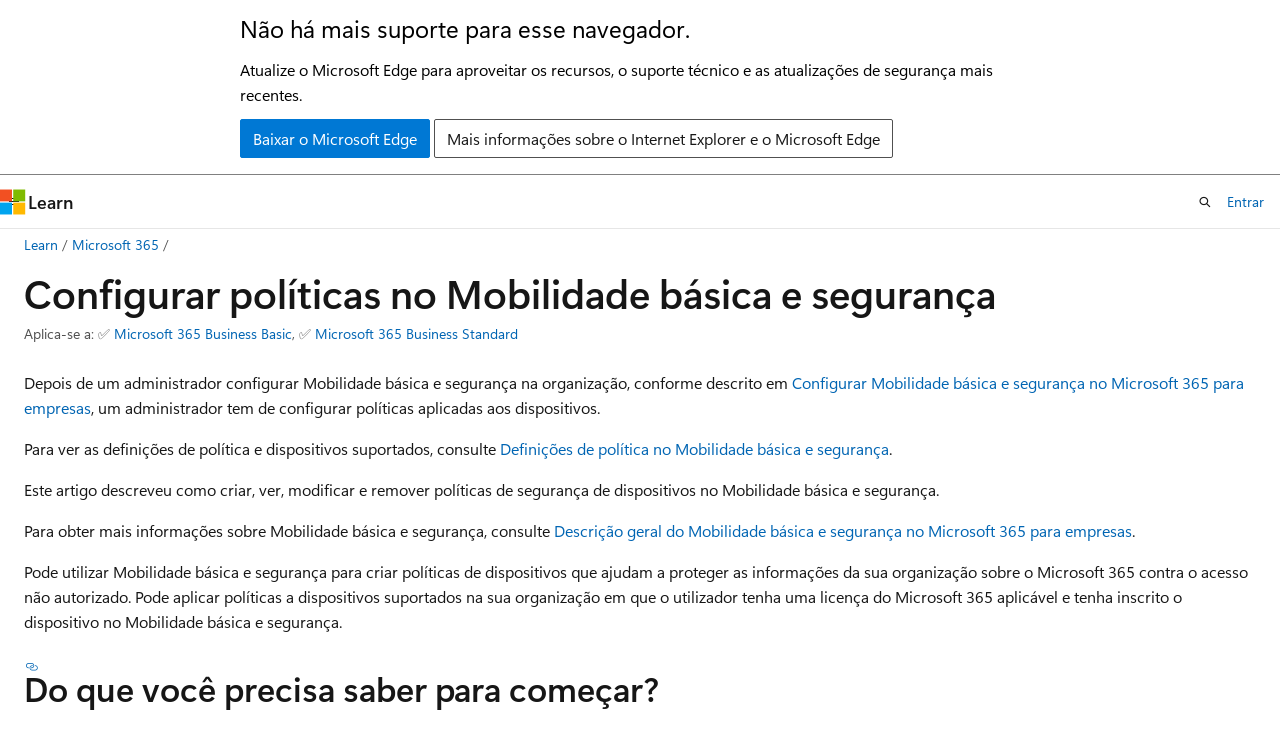

--- FILE ---
content_type: text/html
request_url: https://learn.microsoft.com/pt-br/microsoft-365/admin/security-and-compliance/m365b-devices-basic-mobility-security-policies-configure?view=o365-worldwide
body_size: 100199
content:
 <!DOCTYPE html>
		<html
			class="layout layout-holy-grail   show-table-of-contents conceptual show-breadcrumb default-focus"
			lang="pt-br"
			dir="ltr"
			data-authenticated="false"
			data-auth-status-determined="false"
			data-target="docs"
			x-ms-format-detection="none"
		>
			
		<head>
			<title>Configurar políticas no Mobilidade básica e segurança - Microsoft 365 admin | Microsoft Learn</title>
			<meta charset="utf-8" />
			<meta name="viewport" content="width=device-width, initial-scale=1.0" />
			<meta name="color-scheme" content="light dark" />

			<meta name="description" content="Os administradores podem aprender a criar, ver, modificar e eliminar políticas no Mobilidade básica e segurança." />
			<link rel="canonical" href="https://learn.microsoft.com/pt-br/microsoft-365/admin/security-and-compliance/m365b-devices-basic-mobility-security-policies-configure?view=o365-worldwide" /> 

			<!-- Non-customizable open graph and sharing-related metadata -->
			<meta name="twitter:card" content="summary_large_image" />
			<meta name="twitter:site" content="@MicrosoftLearn" />
			<meta property="og:type" content="website" />
			<meta property="og:image:alt" content="Microsoft Learn" />
			<meta property="og:image" content="https://learn.microsoft.com/en-us/media/open-graph-image.png" />
			<!-- Page specific open graph and sharing-related metadata -->
			<meta property="og:title" content="Configurar políticas no Mobilidade básica e segurança - Microsoft 365 admin" />
			<meta property="og:url" content="https://learn.microsoft.com/pt-br/microsoft-365/admin/security-and-compliance/m365b-devices-basic-mobility-security-policies-configure?view=o365-worldwide" />
			<meta property="og:description" content="Os administradores podem aprender a criar, ver, modificar e eliminar políticas no Mobilidade básica e segurança." />
			<meta name="platform_id" content="61506a98-c2f2-b971-0eb7-d6a1e79923d3" /> <meta name="scope" content="Microsoft 365" />
			<meta name="locale" content="pt-br" />
			 <meta name="adobe-target" content="true" /> 
			<meta name="uhfHeaderId" content="MSDocsHeader-M365-IT" />

			<meta name="page_type" content="conceptual" />

			<!--page specific meta tags-->
			

			<!-- custom meta tags -->
			
		<meta name="schema" content="Conceptual" />
	
		<meta name="audience" content="Admin" />
	
		<meta name="author" content="vpattnai" />
	
		<meta name="breadcrumb_path" content="/microsoft-365/breadcrumb/toc.json" />
	
		<meta name="default_moniker" content="o365-worldwide" />
	
		<meta name="depot_name" content="office.Microsoft-365-docs" />
	
		<meta name="document_id" content="4b0f3df9-4ba5-f2d6-92ea-a2b356937418" />
	
		<meta name="document_version_independent_id" content="4b0f3df9-4ba5-f2d6-92ea-a2b356937418" />
	
		<meta name="f1.keywords" content="NOCSH" />
	
		<meta name="feedback_product_url" content="https://admin.microsoft.com/adminportal/home?showfeedback=DocsMacCampaign" />
	
		<meta name="feedback_system" content="Standard" />
	
		<meta name="git_commit_id" content="b00a4241d806f1aa61975cf0cb589c6d491305ab" />
	
		<meta name="gitcommit" content="https://github.com/MicrosoftDocs/microsoft-365-docs-pr/blob/b00a4241d806f1aa61975cf0cb589c6d491305ab/microsoft-365/admin/security-and-compliance/m365b-devices-basic-mobility-security-policies-configure.md" />
	
		<meta name="manager" content="dansimp" />
	
		<meta name="monikers" content="o365-21vianet" />
	
		<meta name="monikers" content="o365-worldwide" />
	
		<meta name="ms.author" content="vpattnaik" />
	
		<meta name="ms.collection" content="Tier3" />
	
		<meta name="ms.collection" content="scotvorg" />
	
		<meta name="ms.collection" content="M365-subscription-management" />
	
		<meta name="ms.collection" content="Adm_O365" />
	
		<meta name="ms.collection" content="Adm_TOC" />
	
		<meta name="ms.collection" content="basic-mobility-security" />
	
		<meta name="ms.collection" content="trust-pod" />
	
		<meta name="ms.custom" content="AdminSurgePortfolio" />
	
		<meta name="ms.custom" content="AdminTemplateSet" />
	
		<meta name="ms.custom" content="admindeeplinkEXCHANGE" />
	
		<meta name="ms.custom" content="basic-mobility-security" />
	
		<meta name="ms.date" content="2025-08-14T00:00:00Z" />
	
		<meta name="ms.localizationpriority" content="medium" />
	
		<meta name="ms.service" content="microsoft-365-security" />
	
		<meta name="ms.topic" content="how-to" />
	
		<meta name="original_content_git_url" content="https://github.com/MicrosoftDocs/microsoft-365-docs-pr/blob/live/microsoft-365/admin/security-and-compliance/m365b-devices-basic-mobility-security-policies-configure.md" />
	
		<meta name="recommendations" content="false" />
	
		<meta name="site_name" content="Docs" />
	
		<meta name="updated_at" content="2025-11-13T21:30:00Z" />
	
		<meta name="ocv-translation-feedback" content="true" />
	
		<meta name="ms.translationtype" content="MT" />
	
		<meta name="ms.contentlocale" content="pt-br" />
	
		<meta name="loc_version" content="2025-09-09T20:27:18.8710475Z" />
	
		<meta name="loc_source_id" content="Github-141206303#live" />
	
		<meta name="loc_file_id" content="Github-141206303.live.office.Microsoft-365-docs.admin/security-and-compliance/m365b-devices-basic-mobility-security-policies-configure.md" />
	
		<meta name="toc_rel" content="../toc.json" />
	
		<meta name="feedback_help_link_type" content="" />
	
		<meta name="feedback_help_link_url" content="" />
	
		<meta name="word_count" content="4504" />
	
		<meta name="asset_id" content="admin/security-and-compliance/m365b-devices-basic-mobility-security-policies-configure" />
	
		<meta name="item_type" content="Content" />
	
		<meta name="previous_tlsh_hash" content="28341DD2741057033BE71999F92BAD9386EAB2F0F6F0F4941B21678F4A7B5CFB1E99E027A31C99C9D7B1052363463785D7C3EAC817923045CFCDC9AE4D0592CCE88E42965A" />
	
		<meta name="github_feedback_content_git_url" content="https://github.com/MicrosoftDocs/microsoft-365-docs/blob/public/microsoft-365/admin/security-and-compliance/m365b-devices-basic-mobility-security-policies-configure.md" />
	 

			<!-- assets and js globals -->
			
			<link rel="stylesheet" href="/static/assets/0.4.03295.7391-4fdf14cb/styles/site-ltr.css" />
			
			<link rel="preconnect" href="//mscom.demdex.net" crossorigin />
						<link rel="dns-prefetch" href="//target.microsoft.com" />
						<link rel="dns-prefetch" href="//microsoftmscompoc.tt.omtrdc.net" />
						<link
							rel="preload"
							as="script"
							href="/static/third-party/adobe-target/at-js/2.9.0/at.js"
							integrity="sha384-l4AKhsU8cUWSht4SaJU5JWcHEWh1m4UTqL08s6b/hqBLAeIDxTNl+AMSxTLx6YMI"
							crossorigin="anonymous"
							id="adobe-target-script"
							type="application/javascript"
						/>
			<script src="https://wcpstatic.microsoft.com/mscc/lib/v2/wcp-consent.js"></script>
			<script src="https://js.monitor.azure.com/scripts/c/ms.jsll-4.min.js"></script>
			<script src="/_themes/docs.theme/master/pt-br/_themes/global/deprecation.js"></script>

			<!-- msdocs global object -->
			<script id="msdocs-script">
		var msDocs = {
  "environment": {
    "accessLevel": "online",
    "azurePortalHostname": "portal.azure.com",
    "reviewFeatures": false,
    "supportLevel": "production",
    "systemContent": true,
    "siteName": "learn",
    "legacyHosting": false
  },
  "data": {
    "contentLocale": "pt-br",
    "contentDir": "ltr",
    "userLocale": "pt-br",
    "userDir": "ltr",
    "pageTemplate": "Conceptual",
    "brand": "",
    "context": {},
    "standardFeedback": true,
    "showFeedbackReport": false,
    "feedbackHelpLinkType": "",
    "feedbackHelpLinkUrl": "",
    "feedbackSystem": "Standard",
    "feedbackGitHubRepo": "",
    "feedbackProductUrl": "https://admin.microsoft.com/adminportal/home?showfeedback=DocsMacCampaign",
    "extendBreadcrumb": false,
    "isEditDisplayable": false,
    "isPrivateUnauthorized": false,
    "hideViewSource": false,
    "isPermissioned": false,
    "hasRecommendations": true,
    "contributors": [
      {
        "name": "vpattnai",
        "url": "https://github.com/vpattnai"
      },
      {
        "name": "denisebmsft",
        "url": "https://github.com/denisebmsft"
      },
      {
        "name": "Dansimp",
        "url": "https://github.com/Dansimp"
      },
      {
        "name": "chrisda",
        "url": "https://github.com/chrisda"
      }
    ]
  },
  "functions": {}
};;
	</script>

			<!-- base scripts, msdocs global should be before this -->
			<script src="/static/assets/0.4.03295.7391-4fdf14cb/scripts/pt-br/index-docs.js"></script>
			

			<!-- json-ld -->
			
		</head>
	
			<body
				id="body"
				data-bi-name="body"
				class="layout-body "
				lang="pt-br"
				dir="ltr"
			>
				<header class="layout-body-header">
		<div class="header-holder has-default-focus">
			
		<a
			href="#main"
			
			style="z-index: 1070"
			class="outline-color-text visually-hidden-until-focused position-fixed inner-focus focus-visible top-0 left-0 right-0 padding-xs text-align-center background-color-body"
			
		>
			Pular para o conteúdo principal
		</a>
	
		<a
			href="#"
			data-skip-to-ask-learn
			style="z-index: 1070"
			class="outline-color-text visually-hidden-until-focused position-fixed inner-focus focus-visible top-0 left-0 right-0 padding-xs text-align-center background-color-body"
			hidden
		>
			Ignorar a experiência de chat do Pergunte e aprenda
		</a>
	

			<div hidden id="cookie-consent-holder" data-test-id="cookie-consent-container"></div>
			<!-- Unsupported browser warning -->
			<div
				id="unsupported-browser"
				style="background-color: white; color: black; padding: 16px; border-bottom: 1px solid grey;"
				hidden
			>
				<div style="max-width: 800px; margin: 0 auto;">
					<p style="font-size: 24px">Não há mais suporte para esse navegador.</p>
					<p style="font-size: 16px; margin-top: 16px;">
						Atualize o Microsoft Edge para aproveitar os recursos, o suporte técnico e as atualizações de segurança mais recentes.
					</p>
					<div style="margin-top: 12px;">
						<a
							href="https://go.microsoft.com/fwlink/p/?LinkID=2092881 "
							style="background-color: #0078d4; border: 1px solid #0078d4; color: white; padding: 6px 12px; border-radius: 2px; display: inline-block;"
						>
							Baixar o Microsoft Edge
						</a>
						<a
							href="https://learn.microsoft.com/en-us/lifecycle/faq/internet-explorer-microsoft-edge"
							style="background-color: white; padding: 6px 12px; border: 1px solid #505050; color: #171717; border-radius: 2px; display: inline-block;"
						>
							Mais informações sobre o Internet Explorer e o Microsoft Edge
						</a>
					</div>
				</div>
			</div>
			<!-- site header -->
			<header
				id="ms--site-header"
				data-test-id="site-header-wrapper"
				role="banner"
				itemscope="itemscope"
				itemtype="http://schema.org/Organization"
			>
				<div
					id="ms--mobile-nav"
					class="site-header display-none-tablet padding-inline-none gap-none"
					data-bi-name="mobile-header"
					data-test-id="mobile-header"
				></div>
				<div
					id="ms--primary-nav"
					class="site-header display-none display-flex-tablet"
					data-bi-name="L1-header"
					data-test-id="primary-header"
				></div>
				<div
					id="ms--secondary-nav"
					class="site-header display-none display-flex-tablet"
					data-bi-name="L2-header"
					data-test-id="secondary-header"
					
				></div>
			</header>
			
		<!-- banner -->
		<div data-banner>
			<div id="disclaimer-holder"></div>
			
		</div>
		<!-- banner end -->
	
		</div>
	</header>
				 <section
					id="layout-body-menu"
					class="layout-body-menu display-flex"
					data-bi-name="menu"
			  >
					
		<div
			id="left-container"
			class="left-container display-none display-block-tablet padding-inline-sm padding-bottom-sm width-full"
			data-toc-container="true"
		>
			<!-- Regular TOC content (default) -->
			<div id="ms--toc-content" class="height-full">
				<nav
					id="affixed-left-container"
					class="margin-top-sm-tablet position-sticky display-flex flex-direction-column"
					aria-label="Primária"
					data-bi-name="left-toc"
					role="navigation"
				></nav>
			</div>
			<!-- Collapsible TOC content (hidden by default) -->
			<div id="ms--toc-content-collapsible" class="height-full" hidden>
				<nav
					id="affixed-left-container"
					class="margin-top-sm-tablet position-sticky display-flex flex-direction-column"
					aria-label="Primária"
					data-bi-name="left-toc"
					role="navigation"
				>
					<div
						id="ms--collapsible-toc-header"
						class="display-flex justify-content-flex-end margin-bottom-xxs"
					>
						<button
							type="button"
							class="button button-clear inner-focus"
							data-collapsible-toc-toggle
							aria-expanded="true"
							aria-controls="ms--collapsible-toc-content"
							aria-label="Sumário"
						>
							<span class="icon font-size-h4" aria-hidden="true">
								<span class="docon docon-panel-left-contract"></span>
							</span>
						</button>
					</div>
				</nav>
			</div>
		</div>
	
			  </section>

				<main
					id="main"
					role="main"
					class="layout-body-main "
					data-bi-name="content"
					lang="pt-br"
					dir="ltr"
				>
					
			<div
		id="ms--content-header"
		class="content-header default-focus border-bottom-none"
		data-bi-name="content-header"
	>
		<div class="content-header-controls margin-xxs margin-inline-sm-tablet">
			<button
				type="button"
				class="contents-button button button-sm margin-right-xxs"
				data-bi-name="contents-expand"
				aria-haspopup="true"
				data-contents-button
			>
				<span class="icon" aria-hidden="true"><span class="docon docon-menu"></span></span>
				<span class="contents-expand-title"> Sumário </span>
			</button>
			<button
				type="button"
				class="ap-collapse-behavior ap-expanded button button-sm"
				data-bi-name="ap-collapse"
				aria-controls="action-panel"
			>
				<span class="icon" aria-hidden="true"><span class="docon docon-exit-mode"></span></span>
				<span>Sair do modo Editor</span>
			</button>
		</div>
	</div>
			<div data-main-column class="padding-sm padding-top-none padding-top-sm-tablet">
				<div>
					
		<div id="article-header" class="background-color-body margin-bottom-xs display-none-print">
			<div class="display-flex align-items-center justify-content-space-between">
				
		<details
			id="article-header-breadcrumbs-overflow-popover"
			class="popover"
			data-for="article-header-breadcrumbs"
		>
			<summary
				class="button button-clear button-primary button-sm inner-focus"
				aria-label="Todas as trilhas"
			>
				<span class="icon">
					<span class="docon docon-more"></span>
				</span>
			</summary>
			<div id="article-header-breadcrumbs-overflow" class="popover-content padding-none"></div>
		</details>

		<bread-crumbs
			id="article-header-breadcrumbs"
			role="group"
			aria-label="Trilhas"
			data-test-id="article-header-breadcrumbs"
			class="overflow-hidden flex-grow-1 margin-right-sm margin-right-md-tablet margin-right-lg-desktop margin-left-negative-xxs padding-left-xxs"
		></bread-crumbs>
	 
		<div
			id="article-header-page-actions"
			class="opacity-none margin-left-auto display-flex flex-wrap-no-wrap align-items-stretch"
		>
			
		<button
			class="button button-sm border-none inner-focus display-none-tablet flex-shrink-0 "
			data-bi-name="ask-learn-assistant-entry"
			data-test-id="ask-learn-assistant-modal-entry-mobile"
			data-ask-learn-modal-entry
			
			type="button"
			style="min-width: max-content;"
			aria-expanded="false"
			aria-label="Pergunte ao Learn"
			hidden
		>
			<span class="icon font-size-lg" aria-hidden="true">
				<span class="docon docon-chat-sparkle-fill gradient-ask-learn-logo"></span>
			</span>
		</button>
		<button
			class="button button-sm display-none display-inline-flex-tablet display-none-desktop flex-shrink-0 margin-right-xxs border-color-ask-learn "
			data-bi-name="ask-learn-assistant-entry"
			
			data-test-id="ask-learn-assistant-modal-entry-tablet"
			data-ask-learn-modal-entry
			type="button"
			style="min-width: max-content;"
			aria-expanded="false"
			hidden
		>
			<span class="icon font-size-lg" aria-hidden="true">
				<span class="docon docon-chat-sparkle-fill gradient-ask-learn-logo"></span>
			</span>
			<span>Pergunte ao Learn</span>
		</button>
		<button
			class="button button-sm display-none flex-shrink-0 display-inline-flex-desktop margin-right-xxs border-color-ask-learn "
			data-bi-name="ask-learn-assistant-entry"
			
			data-test-id="ask-learn-assistant-flyout-entry"
			data-ask-learn-flyout-entry
			data-flyout-button="toggle"
			type="button"
			style="min-width: max-content;"
			aria-expanded="false"
			aria-controls="ask-learn-flyout"
			hidden
		>
			<span class="icon font-size-lg" aria-hidden="true">
				<span class="docon docon-chat-sparkle-fill gradient-ask-learn-logo"></span>
			</span>
			<span>Pergunte ao Learn</span>
		</button>
	 
		<button
			type="button"
			id="ms--focus-mode-button"
			data-focus-mode
			data-bi-name="focus-mode-entry"
			class="button button-sm flex-shrink-0 margin-right-xxs display-none display-inline-flex-desktop"
		>
			<span class="icon font-size-lg" aria-hidden="true">
				<span class="docon docon-glasses"></span>
			</span>
			<span>Modo de foco</span>
		</button>
	 

			<details class="popover popover-right" id="article-header-page-actions-overflow">
				<summary
					class="justify-content-flex-start button button-clear button-sm button-primary inner-focus"
					aria-label="Mais ações"
					title="Mais ações"
				>
					<span class="icon" aria-hidden="true">
						<span class="docon docon-more-vertical"></span>
					</span>
				</summary>
				<div class="popover-content">
					
		<button
			data-page-action-item="overflow-mobile"
			type="button"
			class="button-block button-sm inner-focus button button-clear display-none-tablet justify-content-flex-start text-align-left"
			data-bi-name="contents-expand"
			data-contents-button
			data-popover-close
		>
			<span class="icon">
				<span class="docon docon-editor-list-bullet" aria-hidden="true"></span>
			</span>
			<span class="contents-expand-title">Sumário</span>
		</button>
	 
		<a
			id="lang-link-overflow"
			class="button-sm inner-focus button button-clear button-block justify-content-flex-start text-align-left"
			data-bi-name="language-toggle"
			data-page-action-item="overflow-all"
			data-check-hidden="true"
			data-read-in-link
			href="#"
			hidden
		>
			<span class="icon" aria-hidden="true" data-read-in-link-icon>
				<span class="docon docon-locale-globe"></span>
			</span>
			<span data-read-in-link-text>Ler em inglês</span>
		</a>
	 
		<button
			type="button"
			class="collection button button-clear button-sm button-block justify-content-flex-start text-align-left inner-focus"
			data-list-type="collection"
			data-bi-name="collection"
			data-page-action-item="overflow-all"
			data-check-hidden="true"
			data-popover-close
		>
			<span class="icon" aria-hidden="true">
				<span class="docon docon-circle-addition"></span>
			</span>
			<span class="collection-status">Adicionar</span>
		</button>
	
					
		<button
			type="button"
			class="collection button button-block button-clear button-sm justify-content-flex-start text-align-left inner-focus"
			data-list-type="plan"
			data-bi-name="plan"
			data-page-action-item="overflow-all"
			data-check-hidden="true"
			data-popover-close
			hidden
		>
			<span class="icon" aria-hidden="true">
				<span class="docon docon-circle-addition"></span>
			</span>
			<span class="plan-status">Adicionar ao plano</span>
		</button>
	  
					
		<hr class="margin-block-xxs" />
		<h4 class="font-size-sm padding-left-xxs">Compartilhar via</h4>
		
					<a
						class="button button-clear button-sm inner-focus button-block justify-content-flex-start text-align-left text-decoration-none share-facebook"
						data-bi-name="facebook"
						data-page-action-item="overflow-all"
						href="#"
					>
						<span class="icon color-primary" aria-hidden="true">
							<span class="docon docon-facebook-share"></span>
						</span>
						<span>Facebook</span>
					</a>

					<a
						href="#"
						class="button button-clear button-sm inner-focus button-block justify-content-flex-start text-align-left text-decoration-none share-twitter"
						data-bi-name="twitter"
						data-page-action-item="overflow-all"
					>
						<span class="icon color-text" aria-hidden="true">
							<span class="docon docon-xlogo-share"></span>
						</span>
						<span>x.com</span>
					</a>

					<a
						href="#"
						class="button button-clear button-sm inner-focus button-block justify-content-flex-start text-align-left text-decoration-none share-linkedin"
						data-bi-name="linkedin"
						data-page-action-item="overflow-all"
					>
						<span class="icon color-primary" aria-hidden="true">
							<span class="docon docon-linked-in-logo"></span>
						</span>
						<span>LinkedIn</span>
					</a>
					<a
						href="#"
						class="button button-clear button-sm inner-focus button-block justify-content-flex-start text-align-left text-decoration-none share-email"
						data-bi-name="email"
						data-page-action-item="overflow-all"
					>
						<span class="icon color-primary" aria-hidden="true">
							<span class="docon docon-mail-message"></span>
						</span>
						<span>Email</span>
					</a>
			  
	 
		<hr class="margin-block-xxs" />
		<button
			class="button button-block button-clear button-sm justify-content-flex-start text-align-left inner-focus"
			type="button"
			data-bi-name="print"
			data-page-action-item="overflow-all"
			data-popover-close
			data-print-page
			data-check-hidden="true"
		>
			<span class="icon color-primary" aria-hidden="true">
				<span class="docon docon-print"></span>
			</span>
			<span>Imprimir</span>
		</button>
	
				</div>
			</details>
		</div>
	
			</div>
		</div>
	  
		<!-- privateUnauthorizedTemplate is hidden by default -->
		<div unauthorized-private-section data-bi-name="permission-content-unauthorized-private" hidden>
			<hr class="hr margin-top-xs margin-bottom-sm" />
			<div class="notification notification-info">
				<div class="notification-content">
					<p class="margin-top-none notification-title">
						<span class="icon">
							<span class="docon docon-exclamation-circle-solid" aria-hidden="true"></span>
						</span>
						<span>Observação</span>
					</p>
					<p class="margin-top-none authentication-determined not-authenticated">
						O acesso a essa página exige autorização. Você pode tentar <a class="docs-sign-in" href="#" data-bi-name="permission-content-sign-in">entrar</a> ou <a  class="docs-change-directory" data-bi-name="permisson-content-change-directory">alterar diretórios</a>.
					</p>
					<p class="margin-top-none authentication-determined authenticated">
						O acesso a essa página exige autorização. Você pode tentar <a class="docs-change-directory" data-bi-name="permisson-content-change-directory">alterar os diretórios</a>.
					</p>
				</div>
			</div>
		</div>
	
					<div class="content"><h1 id="configure-policies-in-basic-mobility-and-security">Configurar políticas no Mobilidade básica e segurança</h1></div>
					
		<div
			id="article-metadata"
			data-bi-name="article-metadata"
			data-test-id="article-metadata"
			class="page-metadata-container display-flex gap-xxs justify-content-space-between align-items-center flex-wrap-wrap"
		>
			
		<div class="margin-block-xxs">
			<ul class="metadata page-metadata" data-bi-name="page info" lang="pt-br" dir="ltr">
				 <li class="display-inline">Aplica-se a: ✅ <a href="https://www.microsoft.com/microsoft-365/business/microsoft-365-business-basic" target="_blank">Microsoft 365 Business Basic</a>, ✅ <a href="https://www.microsoft.com/microsoft-365/business/microsoft-365-business-standard" target="_blank">Microsoft 365 Business Standard</a></li>
			</ul>
		</div>
	 
				<div
					id="user-feedback"
					class="margin-block-xxs display-none display-none-print"
					hidden
					data-hide-on-archived
				>
					
		<button
			id="user-feedback-button"
			data-test-id="conceptual-feedback-button"
			class="button button-sm button-clear button-primary display-none"
			type="button"
			data-bi-name="user-feedback-button"
			data-user-feedback-button
			hidden
		>
			<span class="icon" aria-hidden="true">
				<span class="docon docon-like"></span>
			</span>
			<span>Comentários</span>
		</button>
	
				</div>
		  
		</div>
	 
		<div data-id="ai-summary" hidden>
			<div id="ms--ai-summary-cta" class="margin-top-xs display-flex align-items-center">
				<span class="icon" aria-hidden="true">
					<span class="docon docon-sparkle-fill gradient-text-vivid"></span>
				</span>
				<button
					id="ms--ai-summary"
					type="button"
					class="tag tag-sm tag-suggestion margin-left-xxs"
					data-test-id="ai-summary-cta"
					data-bi-name="ai-summary-cta"
					data-an="ai-summary"
				>
					<span class="ai-summary-cta-text">
						Resumir este artigo para mim
					</span>
				</button>
			</div>
			<!-- Slot where the client will render the summary card after the user clicks the CTA -->
			<div id="ms--ai-summary-header" class="margin-top-xs"></div>
		</div>
	 
		<nav
			id="center-doc-outline"
			class="doc-outline is-hidden-desktop display-none-print margin-bottom-sm"
			data-bi-name="intopic toc"
			aria-label="Neste artigo"
		>
			<h2 id="ms--in-this-article" class="title is-6 margin-block-xs">
				Neste artigo
			</h2>
		</nav>
	
					<div class="content"><p>Depois de um administrador configurar Mobilidade básica e segurança na organização, conforme descrito em <a href="m365b-devices-basic-mobility-security-set-up?view=o365-worldwide" data-linktype="relative-path">Configurar Mobilidade básica e segurança no Microsoft 365 para empresas</a>, um administrador tem de configurar políticas aplicadas aos dispositivos.</p>
<p>Para ver as definições de política e dispositivos suportados, consulte <a href="m365b-devices-basic-mobility-security-overview?view=o365-worldwide#policy-settings-in-basic-mobility-and-security" data-linktype="relative-path">Definições de política no Mobilidade básica e segurança</a>.</p>
<p>Este artigo descreveu como criar, ver, modificar e remover políticas de segurança de dispositivos no Mobilidade básica e segurança.</p>
<p>Para obter mais informações sobre Mobilidade básica e segurança, consulte <a href="m365b-devices-basic-mobility-security-overview?view=o365-worldwide" data-linktype="relative-path">Descrição geral do Mobilidade básica e segurança no Microsoft 365 para empresas</a>.</p>
<p>Pode utilizar Mobilidade básica e segurança para criar políticas de dispositivos que ajudam a proteger as informações da sua organização sobre o Microsoft 365 contra o acesso não autorizado. Pode aplicar políticas a dispositivos suportados na sua organização em que o utilizador tenha uma licença do Microsoft 365 aplicável e tenha inscrito o dispositivo no Mobilidade básica e segurança.</p>
<h2 id="what-do-you-need-to-know-before-you-begin">Do que você precisa saber para começar?</h2>
<ul>
<li><p>Abre a página <strong>Mobilidade básica e segurança</strong> em <a href="https://compliance.microsoft.com/basicmobilityandsecurity" data-linktype="external">https://compliance.microsoft.com/basicmobilityandsecurity</a>.</p>
</li>
<li><p>Para ligar ao PowerShell de Conformidade &amp; de Segurança, veja <a href="/pt-br/powershell/exchange/connect-to-scc-powershell" data-linktype="absolute-path">Ligar ao PowerShell de Conformidade do &amp; de Segurança</a>.</p>
</li>
<li><p>Antes de implementar políticas no Mobilidade básica e segurança, informe os utilizadores sobre os potenciais resultados da inscrição dos respetivos dispositivos. Consoante a forma como configura as políticas, os dispositivos não conformes podem ser afetados negativamente. Por exemplo:</p>
<ul>
<li>Bloquear o acesso aos dados do Microsoft 365.</li>
<li>A bloquear aplicações instaladas.</li>
<li>Bloquear o acesso a fotografias e informações pessoais no dispositivo.</li>
<li>A eliminar dados do dispositivo.</li>
</ul>
</li>
<li><p>As políticas no Mobilidade básica e segurança substituem as <a href="/pt-br/exchange/clients-and-mobile-in-exchange-online/exchange-activesync/mobile-device-mailbox-policies" data-linktype="absolute-path">políticas de caixa de correio de dispositivos móveis</a> no Exchange Online (configurados no centro de administração do Exchange em <a href="https://admin.exchange.microsoft.com/#/mobiledevicemailboxpolicy" data-linktype="external">https://admin.exchange.microsoft.com/#/mobiledevicemailboxpolicy</a> ou no Exchange Online PowerShell com os cmdlets <strong>*-MobileDeviceMailboxPolicy</strong> ou <strong>*-ActiveSyncMailboxPolicy</strong>). Depois de um dispositivo ser inscrito no Mobilidade básica e segurança, qualquer política de caixa de correio de dispositivo móvel que se aplique ao dispositivo é ignorada.</p>
</li>
<li><p>Tem de lhe ser atribuídas permissões antes de poder efetuar os procedimentos neste artigo. Você tem as seguintes opções:</p>
<ul>
<li><p>
              <a href="/pt-br/entra/identity/role-based-access-control/manage-roles-portal" data-linktype="absolute-path">permissões de Microsoft Entra</a>: a associação nas funções <strong>Administrador</strong><sup>*</sup> Global ou <strong>Administrador de Conformidade</strong> dá aos utilizadores as permissões <em>e</em> permissões necessárias para outras funcionalidades no Microsoft 365.</p>
<div class="IMPORTANT">
<p>Importante</p>
<p>
              <sup>*</sup> A Microsoft recomenda que utilize funções com menos permissões. A utilização de contas com permissões mais baixas ajuda a melhorar a segurança da sua organização. O Administrador Global é uma função altamente privilegiada que deve ser limitada a cenários de emergência quando não for possível usar uma função existente.</p>
<p>Para obter informações sobre o que acontece quando remove utilizadores de grupos que atribuem políticas, consulte a secção <a href="#what-happens-when-you-delete-a-policy-or-remove-a-user-from-a-policy" data-linktype="self-bookmark">O que acontece quando elimina uma política ou remove um utilizador de uma política?</a> mais à frente neste artigo.</p>
</div>
</li>
</ul>
</li>
<li><p>Não pode utilizar uma conta de administrador delegada para gerir Mobilidade básica e segurança. Para obter mais informações sobre a administração delegada, consulte <a href="https://support.microsoft.com/office/partners-offer-delegated-administration-26530dc0-ebba-415b-86b1-b55bc06b073e" data-linktype="external">Parceiros: Oferecer administração delegada</a>.</p>
</li>
<li><p>Dúvidas? Veja as <a href="m365b-devices-basic-mobility-security-overview?view=o365-worldwide#basic-mobility-and-security-faq" data-linktype="relative-path">FAQ do Mobilidade básica e segurança</a>.</p>
</li>
</ul>
<h2 id="create-policies-in-basic-mobility-and-security">Criar políticas no Mobilidade básica e segurança</h2>
<p>Por predefinição, não existem políticas no Mobilidade básica e segurança.</p>
<p>Para criar uma política, efetue os seguintes passos.</p>
<ol>
<li><p>Na página <strong>Mobilidade básica e segurança</strong> em <a href="https://compliance.microsoft.com/basicmobilityandsecurity" data-linktype="external">https://compliance.microsoft.com/basicmobilityandsecurity</a>, selecione o separador <strong>Políticas</strong>.</p>
</li>
<li><p>No separador <strong>Políticas</strong> , selecione <img src="../../media/m365-cc-sc-create-rules-for-devices-icon.png?view=o365-worldwide" role="presentation" data-linktype="relative-path"><strong>Criar</strong> para iniciar o novo assistente de políticas.</p>
</li>
<li><p>Na página <strong>Nome</strong> da política, configure as seguintes definições:</p>
<ul>
<li>
              <strong>Nome</strong>: insira um nome exclusivo e descritivo para a política. Não pode alterar o nome da política depois de a criar.</li>
<li>
              <strong>Descrição</strong>: insira uma descrição opcional para a política.</li>
</ul>
<p>Quando terminar na página <strong>Nome da política</strong> , selecione <strong>Seguinte</strong>.</p>
</li>
<li><p>Na página <strong>Requisitos de acesso</strong> , configure as seguintes definições:</p>
<ul>
<li><p>Configure os requisitos de acesso do dispositivo. As definições disponíveis estão descritas na secção <strong>Requisitos de acesso</strong> da tabela <a href="m365b-devices-basic-mobility-security-overview?view=o365-worldwide#policy-settings-in-basic-mobility-and-security" data-linktype="relative-path">em Definições de política no Mobilidade básica e segurança</a>.</p>
</li>
<li><p>
              <strong>Se um dispositivo não cumprir os requisitos acima, selecione</strong> um dos seguintes valores:</p>
<ul>
<li><p>
              <strong>Permitir acesso (é necessária a inscrição de dispositivos)</strong>: este valor é a predefinição. Se um utilizador tentar aceder aos recursos da empresa através de uma <a href="m365b-devices-basic-mobility-security-overview?view=o365-worldwide#apps-that-prompt-users-to-enroll-in-basic-mobility-and-security" data-linktype="relative-path">aplicação suportada</a> num dispositivo não inscrito, o acesso será bloqueado. 
              <strong>É pedido ao utilizador para inscrever o dispositivo; <a href="m365b-devices-basic-mobility-security-enroll-devices?view=o365-worldwide" data-linktype="relative-path">a inscrição de dispositivos</a> é iniciada automaticamente</strong>.</p>
</li>
<li><p>
              <strong>Bloquear o acesso</strong>: se um utilizador tentar aceder aos recursos da empresa através de uma <a href="m365b-devices-basic-mobility-security-overview?view=o365-worldwide#apps-that-prompt-users-to-enroll-in-basic-mobility-and-security" data-linktype="relative-path">aplicação suportada</a> num dispositivo não inscrito, <strong>não é pedido ao utilizador para inscrever o dispositivo; tem de iniciar a inscrição de dispositivos manualmente</strong>.</p>
</li>
</ul>
<div class="NOTE">
<p>Observação</p>
<ul>
<li>Não pode alterar esta definição depois de criar a política.</li>
<li>Esta definição controla os cmdlets no PowerShell de Conformidade &amp; de Segurança que utiliza para gerir as políticas. Para obter mais informações, veja a secção <a href="#manage-policies-in-security--compliance-powershell" data-linktype="self-bookmark">Manage policies in Security &amp; Compliance PowerShell (Gerir políticas no PowerShell de Conformidade &amp; de Segurança</a> ) mais à frente neste artigo.</li>
</ul>
</div>
</li>
</ul>
<p>Quando terminar na página <strong>Requisitos de acesso</strong> , selecione <strong>Seguinte</strong>.</p>
</li>
<li><p>Na página <strong>Configurações</strong> , configure as definições disponíveis. As definições são <strong>descritas</strong> na secção Configurações da tabela <a href="m365b-devices-basic-mobility-security-overview?view=o365-worldwide#policy-settings-in-basic-mobility-and-security" data-linktype="relative-path">em Definições de política no Mobilidade básica e segurança</a>.</p>
<p>Quando terminar na página <strong>Configurações</strong> , selecione <strong>Seguinte</strong>.</p>
</li>
<li><p>Na página <strong>Implementação</strong> , configure uma das seguintes opções:</p>
<ul>
<li><p>
              <strong>Vamos guardar esta política, mas não será aplicada a nenhum dispositivo na sua organização</strong>: este valor é a predefinição. A política é guardada, mas não é aplicada a nenhum dispositivo. Pode aplicar a política a um ou mais grupos de segurança mais tarde.</p>
</li>
<li><p>
              <strong>Selecione um ou mais grupos de segurança que contenham as pessoas a quem pretende aplicar esta política</strong>:</p>
<div class="IMPORTANT">
<p>Importante</p>
<p>Recomendamos que aplique uma nova política a alguns utilizadores de teste (um grupo de teste designado com alguns membros designados). Verifique se a política funciona como esperado antes de a implementar na sua organização.</p>
</div>
<!--- Check the status of user devices that have the policy applied. You want the **State** of devices to be **Managed.** You can also do a full or selective wipe on a device by clicking on **Factory reset** or **Remove company data** from **Manage** button after selecting a device..--->
<p>Depois de expandir esta secção, comece a escrever o nome do grupo na caixa e, em seguida, selecione o grupo quando for apresentado. O grupo selecionado é apresentado abaixo da caixa.</p>
<p>Para remover um grupo selecionado, selecione <img src="../../media/m365-cc-sc-remove-selection-icon.png?view=o365-worldwide" role="presentation" data-linktype="relative-path"> na entrada.</p>
<p>Repita essas etapas quantas vezes for necessário.</p>
<p>São suportados os seguintes tipos de grupo de segurança:</p>
<ul>
<li><p>
              <strong>Grupos de utilizadores</strong>: para criar grupos de segurança de utilizadores no Centro de administração do Microsoft 365, consulte <a href="../email/create-edit-or-delete-a-security-group?view=o365-worldwide" data-linktype="relative-path">Criar, editar ou eliminar um grupo de segurança</a>.</p>
<p>O Business Basic and Business Standard incluem Microsoft Entra Gratuito, que suporta a criação de grupos de <strong>utilizadores atribuídos</strong> (não grupos de utilizadores dinâmicos), embora o grupo de <strong>utilizadores dinâmico Todos os Utilizadores</strong> incorporado esteja disponível. Para criar grupos de utilizadores atribuídos no centro de administração do Microsoft Entra, veja <a href="/pt-br/entra/fundamentals/how-to-manage-groups#create-a-basic-group-and-add-members" data-linktype="absolute-path">Criar um grupo básico e adicionar membros</a>. Use as seguintes configurações:</p>
<ul>
<li>
              <strong>Tipo de grupo</strong>: <strong>Segurança</strong> (predefinição).</li>
<li>
              <strong>Microsoft Entra funções podem ser atribuídas ao grupo</strong>: Não (predefinição). <strong></strong></li>
<li>
              <strong>Membros</strong>: (Passo 10): selecione <strong>Sem membros selecionados</strong>. Na página <strong>Adicionar membros</strong> que é aberta, selecione o separador <strong>Utilizadores</strong> para selecionar os utilizadores a adicionar ao grupo.</li>
</ul>
</li>
<li><p>
              <strong>Grupos de dispositivos atribuídos</strong>: da mesma forma, o Microsoft Entra Gratuito suporta a criação de grupos de dispositivos atribuídos (não grupos de dispositivos dinâmicos). Para criar grupos de dispositivos atribuídos no centro de administração do Microsoft Entra, consulte <a href="/pt-br/entra/fundamentals/how-to-manage-groups#create-a-basic-group-and-add-members" data-linktype="absolute-path">Criar um grupo básico e adicionar membros</a>. Use as seguintes configurações:</p>
<ul>
<li>
              <strong>Tipo de grupo</strong>: <strong>Segurança</strong> (predefinição).</li>
<li>
              <strong>Microsoft Entra funções podem ser atribuídas ao grupo</strong>: Não (predefinição). <strong></strong></li>
<li>
              <strong>Membros</strong>: (Passo 10): selecione <strong>Sem membros selecionados</strong>. Na página <strong>Adicionar membros</strong> que é aberta, selecione o separador <strong>Dispositivos</strong> para selecionar os dispositivos a adicionar ao grupo.</li>
</ul>
</li>
</ul>
<p>Quando terminar na página <strong>Implementação</strong> , selecione <strong>Seguinte</strong>.</p>
</li>
</ul>
</li>
<li><p>Na página <strong>Rever</strong> , reveja as suas definições. Você pode selecionar <strong>Editar</strong> em cada seção para modificar as configurações da seção. Em alternativa, pode selecionar <strong>Anterior</strong> ou a página específica no assistente.</p>
<p>Quando terminar na página <strong>Rever</strong> , selecione <strong>Submeter</strong>.</p>
</li>
<li><p>Na página Política básica de <strong>mobilidade e segurança criada</strong>, pode selecionar as ligações para ver a política e saber mais sobre Mobilidade básica e segurança políticas.</p>
<p>Quando tiver terminado na página <strong>De mobilidade básica e política de segurança criada</strong> , selecione <strong>Concluído</strong>.</p>
<p>Novamente no separador <strong>Políticas</strong> da página <strong>Mobilidade básica e segurança</strong>, a nova política é listada. O <strong>valor Estado</strong> está <strong>a ativar...</strong> durante alguns minutos. Quando atualiza a página, o valor <strong>Estado</strong> é <strong>Ativado</strong>.</p>
</li>
</ol>
<p>
              <span class="mx-imgBorder">
              <a href="../../media/basic-mobility-security-policies-tab.png?view=o365-worldwide#lightbox" data-linktype="relative-path">
              <img src="../../media/basic-mobility-security-policies-tab.png?view=o365-worldwide" alt="Captura de ecrã a mostrar o separador Políticas na página Mobilidade básica e segurança." data-linktype="relative-path">
              
              </a>
              </span>
            
</p>
<p>A política é enviada para os utilizadores afetados da próxima vez que iniciarem sessão no Microsoft 365 no respetivo dispositivo.</p>
<p>Depois de implementar a política, se o utilizador nunca tiver uma política de Mobilidade básica e segurança aplicada ao dispositivo, recebe uma notificação para inscrever e ativar Mobilidade básica e segurança no respetivo dispositivo. Para obter mais informações, consulte <a href="m365b-devices-basic-mobility-security-enroll-devices?view=o365-worldwide" data-linktype="relative-path">Inscrever o seu dispositivo móvel com Mobilidade básica e segurança</a>.</p>
<p>Até concluirem a inscrição no Mobilidade básica e segurança, o acesso ao e-mail, ao OneDrive e a outros serviços no Microsoft 365 é restrito. Após concluirem a inscrição, têm acesso aos serviços do Microsoft 365 e a política é aplicada aos respetivos dispositivos.</p>
<div class="TIP">
<p>Dica</p>
<p>É atribuído um valor de prioridade inmodificável a cada política com base na ordem em que foi criada. As políticas mais antigas têm uma prioridade mais alta (um valor numérico mais baixo). No separador <strong>Políticas</strong> da página <strong>Mobilidade básica e segurança</strong>, as políticas são apresentadas pela ordem em que foram criadas e aplicadas.</p>
<p>Se uma política se aplicar intencional ou não ao mesmo utilizador com base nas respetivas associações a grupos, a primeira (prioridade mais alta) aplicável é aplicada ao utilizador e não são aplicadas mais políticas (não existe combinação ou intercalação de definições de políticas diferentes). Para evitar confusões e aplicações não intencionais de políticas, utilize as seguintes diretrizes:</p>
<ul>
<li>Utilize grupos inequívocos para atribuir políticas. Configure quaisquer <a href="m365b-devices-basic-mobility-security-set-up?view=o365-worldwide#step-4-configure-organization-settings-in-basic-mobility-and-security" data-linktype="relative-path">exceções globais</a> conforme necessário.</li>
<li>Utilize grupos com menos utilizadores em políticas de prioridade mais alta e grupos com mais utilizadores em políticas de prioridade inferior.</li>
<li>Configure políticas de prioridade mais alta para ter definições mais rigorosas ou mais especializadas do que as políticas de prioridade inferior.</li>
</ul>
</div>
<h2 id="view-policies-in-basic-mobility-and-security">Ver políticas no Mobilidade básica e segurança</h2>
<p>No separador <strong>Políticas</strong> da página <strong>Mobilidade básica e segurança</strong> em <a href="https://compliance.microsoft.com/basicmobilityandsecurity" data-linktype="external">https://compliance.microsoft.com/basicmobilityandsecurity</a>, as seguintes propriedades são apresentadas na lista de políticas:</p>
<ul>
<li>
              <strong>Nome</strong></li>
<li>
              <strong>Status</strong></li>
<li>
              <strong>Hora da última modificação</strong></li>
</ul>
<p>Para alterar a lista de políticas de espaçamento normal para compacto, selecione <img src="../../media/m365-cc-sc-standard-icon.png?view=o365-worldwide" role="presentation" data-linktype="relative-path"><strong>Alterar o espaçamento entre listas para compacto ou normal</strong> e, em seguida, selecione <img src="../../media/m365-cc-sc-compact-icon.png?view=o365-worldwide" role="presentation" data-linktype="relative-path"><strong>Compactar lista</strong>.</p>
<p>Utilize a <img src="../../media/m365-cc-sc-search-icon.png?view=o365-worldwide" role="presentation" data-linktype="relative-path"> caixa <strong>Procurar</strong> e um valor correspondente para localizar políticas específicas.</p>
<p>Para ver detalhes sobre uma política, selecione a política ao clicar em qualquer parte da linha que não seja a caixa de marcar junto ao nome para abrir a lista de opções de detalhes da política.</p>
<div class="TIP">
<p>Dica</p>
<p>Para ver detalhes sobre outras políticas sem sair da lista de opções de detalhes, utilize <img src="../../media/updownarrows.png?view=o365-worldwide" role="presentation" data-linktype="relative-path"><strong>o item Anterior</strong> e o <strong>item Seguinte</strong> na parte superior da lista de opções.</p>
</div>
<p>
              <span class="mx-imgBorder">
              <a href="../../media/basic-mobility-security-policy-details.png?view=o365-worldwide#lightbox" data-linktype="relative-path">
              <img src="../../media/basic-mobility-security-policy-details.png?view=o365-worldwide" alt="Captura de ecrã da lista de opções de detalhes de uma política no separador Políticas na página Mobilidade básica e segurança." data-linktype="relative-path">
              
              </a>
              </span>
            
</p>
<h2 id="modify-policies-in-basic-mobility-and-security">Modificar políticas no Mobilidade básica e segurança</h2>
<p>No separador <strong>Políticas</strong> da página <strong>Mobilidade básica e segurança</strong> em <a href="https://compliance.microsoft.com/basicmobilityandsecurity" data-linktype="external">https://compliance.microsoft.com/basicmobilityandsecurity</a>, selecione uma política ao clicar em qualquer parte da linha que não seja a caixa de marcar junto ao nome para abrir a lista de opções de detalhes da política.</p>
<p>As secções disponíveis na lista de opções de detalhes correspondem às páginas no assistente <a href="#create-policies-in-basic-mobility-and-security" data-linktype="self-bookmark">quando criou a política</a>:</p>
<ul>
<li>
              <strong>Descrição</strong></li>
<li>
              <strong>Requisitos de acesso</strong></li>
<li>
              <strong>Configurações</strong></li>
<li>
              <strong>Implantação</strong></li>
</ul>
<p>Selecione a ligação <strong>Editar</strong> na secção correspondente para abrir outra lista de opções para editar as definições disponíveis. Quando terminar, selecione <strong>Guardar</strong> para regressar à lista de opções de detalhes da política e, em seguida, selecione <strong>Fechar</strong>.</p>
<div class="TIP">
<p>Dica</p>
<p>Não pode alterar o <strong>Nome</strong> ou <strong>Se um dispositivo não cumprir os requisitos acima, então...</strong> valores em políticas existentes.</p>
</div>
<h2 id="remove-policies-in-basic-mobility-and-security">Remover políticas no Mobilidade básica e segurança</h2>
<div class="IMPORTANT">
<p>Importante</p>
<p>Para obter informações sobre o que acontece quando remove as políticas atribuídas, consulte a secção <a href="#what-happens-when-you-delete-a-policy-or-remove-a-user-from-a-policy" data-linktype="self-bookmark">O que acontece quando elimina uma política ou remove um utilizador de uma política?</a> mais à frente neste artigo.</p>
<p>Não pode remover a última política na organização. A política permanece com o valor <strong>Estado</strong><strong>A Eliminar...</strong>. Para concluir a eliminação da última política, crie pelo menos uma outra política.</p>
</div>
<ol>
<li><p>No separador <strong>Políticas</strong> da página <strong>Mobilidade básica e segurança</strong> em <a href="https://compliance.microsoft.com/basicmobilityandsecurity" data-linktype="external">https://compliance.microsoft.com/basicmobilityandsecurity</a>, selecione uma ou mais políticas ao selecionar a caixa de marcar junto ao nome.</p>
</li>
<li><p>Selecione <img src="../../media/m365-cc-sc-more-actions-icon.png?view=o365-worldwide" role="presentation" data-linktype="relative-path"><strong>Mais ações</strong>&gt;<strong>Eliminar políticas selecionadas</strong>.</p>
</li>
<li><p>Selecione <strong>Sim</strong> na caixa de diálogo de aviso que é aberta.</p>
</li>
</ol>
<p>Novamente no separador <strong>Políticas</strong> da página <strong>Mobilidade básica e segurança</strong>, o valor <strong>Estado</strong> da política muda para <strong>Eliminar...</strong> durante alguns minutos. Eventualmente, depois de selecionar <img src="../../media/m365-cc-sc-refresh-icon.png?view=o365-worldwide" role="presentation" data-linktype="relative-path"> **Atualizar, a política já não está listada.</p>
<h2 id="manage-policies-in-security--compliance-powershell">Gerir políticas no PowerShell de Conformidade do &amp; de Segurança</h2>
<p>No <a href="/pt-br/powershell/exchange/connect-to-scc-powershell" data-linktype="absolute-path">PowerShell de Conformidade &amp; de Segurança</a>, os elementos básicos de uma política no Mobilidade básica e segurança são:</p>
<ul>
<li>
              <strong>A regra do dispositivo</strong>: especifica as definições de política e os grupos de segurança a que a política se aplica.</li>
<li>
              <strong>A política do dispositivo</strong>: necessária pela regra do dispositivo. Pode definir o nome, comentários opcionais e ativar ou desativar a política e a regra associada.</li>
</ul>
<p>A diferença entre estes dois elementos não é óbvia quando gere políticas no separador <strong>Políticas</strong> da página <strong>Mobilidade básica e segurança</strong>:</p>
<ul>
<li>Quando cria uma política no separador <strong>Políticas</strong> da página <strong>Mobilidade básica e segurança</strong>, está, na verdade, a criar uma política de dispositivo e a regra de dispositivo associada ao mesmo tempo. O nome da política (por exemplo, Contoso Engineering) é utilizado no nome da regra (por exemplo, Contoso Engineering{2b18}).</li>
<li>Quando remove uma política no separador <strong>Políticas</strong> da página <strong>Mobilidade básica e segurança</strong>, a política do dispositivo e a regra de dispositivo associada são removidas ao mesmo tempo.</li>
</ul>
<p>No PowerShell de Conformidade &amp; de Segurança, a diferença entre as políticas de dispositivos e as regras do dispositivo é visível:</p>
<ul>
<li>No PowerShell, primeiro cria a política de dispositivo e, em seguida, cria a regra de dispositivo que especifica a política do dispositivo (criar a regra requer uma política disponível).</li>
<li>No PowerShell, especifique o nome da política de dispositivo quando a criar. Quando cria a regra de dispositivo, identifica a política a que a regra se aplica e o nome da política (por exemplo, Contoso Engineering) é utilizado no nome da regra (por exemplo, Contoso Engineering{2b18}). Não pode alterar o nome da política do dispositivo depois de a criar.</li>
<li>Quando remove uma política de dispositivo do PowerShell, a regra de dispositivo associada é removida automaticamente após alguns minutos. Se remover primeiro a regra de dispositivo, a política de dispositivo associada não é removida automaticamente.</li>
</ul>
<p>Os cmdlets que utiliza para gerir políticas de dispositivos e regras de dispositivo dependem do que pretende para dispositivos que não cumpram as <strong>definições de Requisitos de acesso descritas</strong> na tabela em <a href="m365b-devices-basic-mobility-security-overview?view=o365-worldwide#policy-settings-in-basic-mobility-and-security" data-linktype="relative-path">Definições de política no Mobilidade básica e segurança</a>:</p>
<ul>
<li>
              <strong>Permitir acesso</strong>: utilize os cmdlets <strong>*-DeviceConfigurationPolicy</strong> e <strong>*-DeviceConfigurationRule</strong> . Estas políticas são feitas de <em>políticas de configuração de dispositivos</em> e <em>regras de configuração de dispositivos</em>.</li>
<li>
              <strong>Bloquear acesso</strong>: utilize os cmdlets <strong>*-DeviceConditionalAccessPolicy</strong> e <strong>*-DeviceConditionalAccessRule</strong> . Estas políticas são feitas de <em>políticas de acesso condicional do dispositivo</em> e <em>regras de acesso condicional do dispositivo</em>.</li>
</ul>
<p>Os <strong>cmdlets *-DeviceConfigurationPolicy</strong> e <strong>*-DeviceConditionalAccessPolicy</strong> contêm as mesmas definições disponíveis.</p>
<p>Os cmdlets <strong>*-DeviceConfigurationRule</strong> e <strong>*-DeviceConditionalAccessRule</strong> diferem de uma definição: o parâmetro <em>AllowJailbroken</em> só está disponível nos cmdlets <strong>New-DeviceConditionalAccessPolicy</strong> e <strong>Set-DeviceConditionalAccessPolicy</strong> .</p>
<div class="TIP">
<p>Dica</p>
<p>O cmdlet <strong>Get-DevicePolicy</strong> devolve resultados para ambos os tipos de políticas de dispositivos (políticas de configuração do dispositivo e políticas de acesso condicional do dispositivo).</p>
<p>Utilize os cmdlets <strong>*_DeviceTenantPolicy</strong> e <strong>*-DeviceTenantRule</strong> para gerir as definições da organização para Mobilidade básica e segurança. Para obter mais informações, veja <a href="m365b-devices-basic-mobility-security-set-up?view=o365-worldwide#use-powershell-to-configure-organization-settings-in-basic-mobility-and-security" data-linktype="relative-path">Utilizar o PowerShell para configurar as definições da organização no Mobilidade básica e segurança</a>.</p>
</div>
<h3 id="use-powershell-to-create-policies-in-basic-mobility-and-security">Utilizar o PowerShell para criar políticas no Mobilidade básica e segurança</h3>
<p>A criação de uma política no Mobilidade básica e segurança com o PowerShell de Conformidade &amp; de Segurança é um processo de dois passos:</p>
<ol>
<li>Crie a política do dispositivo.</li>
<li>Crie a regra de dispositivo que especifica a política de dispositivo a que a regra se aplica.</li>
</ol>
<p>As únicas diferenças nos valores predefinidos das políticas <strong>criadas</strong> no separador Políticas da página <strong>Mobilidade Básica e segurança</strong> vs. regras de dispositivo criadas no PowerShell são:</p>
<ul>
<li>
              <em>PasswordRequired</em> está <code>$false</code> predefinido no PowerShell.</li>
<li>
              <em>AllowSimplePassword</em> está <code>$false</code> predefinido no PowerShell.</li>
</ul>
<h4 id="step-1-use-powershell-to-create-a-device-policy">Passo 1: Utilizar o PowerShell para criar uma política de dispositivo</h4>
<p>No <a href="/pt-br/powershell/exchange/connect-to-scc-powershell" data-linktype="absolute-path">PowerShell de Conformidade do &amp; de Segurança</a>, utilize a sintaxe de um dos seguintes comandos para criar uma política de dispositivo:</p>
<ul>
<li><p>
              <strong>Permitir acesso</strong>:</p>
<pre><code class="lang-powershell">New-DeviceConfigurationPolicy -Name "&lt;PolicyName&gt;" [-Comment "&lt;OptionalComment&gt;"] [-Enabled &lt;$true | false&gt;]
</code></pre>
</li>
<li><p>
              <strong>Bloquear acesso</strong>:</p>
<pre><code class="lang-powershell">New-DeviceConditionalAccessPolicy -Name "&lt;PolicyName&gt;" [-Comment "&lt;OptionalComment&gt;"] [-Enabled &lt;$true | false&gt;]
</code></pre>
</li>
</ul>
<p>
              <strong>Observações</strong>:</p>
<ul>
<li>Não pode alterar o nome da política depois de a criar.</li>
<li>O parâmetro <em>Ativado</em> com o valor <code>$false</code> permite-lhe criar a política desativada (o valor <strong>Estado</strong> da política está <strong>Desativado</strong> no separador <strong>Políticas</strong> da página <strong>Mobilidade básica e segurança</strong>). Se não utilizar este parâmetro ou especificar o valor <code>$true</code>, a política está ativada (o valor <strong>Estado</strong> está <strong>Ativado</strong>) Também pode desativar a política depois de a criar.</li>
<li>Não pode alterar o tipo de política do dispositivo (política de configuração do dispositivo ou política de acesso condicional do dispositivo) depois de o criar.</li>
</ul>
<p>Este exemplo cria uma nova política de configuração de dispositivos denominada Contoso Engineering com o comentário opcional especificado:</p>
<pre><code class="lang-powershell">New-DeviceConfigurationPolicy -Name "Contoso Engineering" -Comment "Policy with more restrictive settings."
</code></pre>
<p>Para obter informações detalhadas sobre a sintaxe e os parâmetros, veja <a href="/pt-br/powershell/module/exchangepowershell/new-deviceconfigurationpolicy" data-linktype="absolute-path">New-DeviceConfigurationPolicy</a> ou <a href="/pt-br/powershell/module/exchangepowershell/new-deviceconditionalaccesspolicy" data-linktype="absolute-path">New-DeviceConditionalAccessPolicy</a>.</p>
<h4 id="step-2-use-powershell-to-create-a-device-rule">Passo 2: Utilizar o PowerShell para criar uma regra de dispositivo</h4>
<p>No <a href="/pt-br/powershell/exchange/connect-to-scc-powershell" data-linktype="absolute-path">PowerShell de Conformidade do &amp; de Segurança</a>, utilize a sintaxe de um dos seguintes comandos para criar uma regra de dispositivo:</p>
<ul>
<li><p>
              <strong>Permitir acesso</strong>:</p>
<pre><code class="lang-powershell">New-DeviceConfigurationRule -Policy "&lt;DeviceConfigurationPolicyName&gt;" -TargetGroups "SecurityGroupGUID1","SecurityGroupGUID2",..."SecurityGroupGUIDN" [&lt;Access Requirement settings&gt;] [Configuration settings] [&lt;PowerShell exclusive settings&gt;]
</code></pre>
</li>
<li><p>
              <strong>Bloquear acesso</strong>:</p>
<pre><code class="lang-powershell">New-DeviceConditionalAccessRule -Policy "&lt;DeviceConfigurationPolicyName&gt;" -TargetGroups "SecurityGroupGUID1","SecurityGroupGUID2",..."SecurityGroupGUIDN" [&lt;Access Requirement settings&gt;] [Configuration settings] [&lt;PowerShell exclusive settings&gt;]

</code></pre>
</li>
</ul>
<p>
              <strong>Observações</strong>:</p>
<ul>
<li><p>
              <em>Política</em>: utilize o nome da política de dispositivo que criou no passo anterior. Depois de criar a regra, não pode associar uma política de dispositivo diferente.</p>
</li>
<li><p>
              <em>TargetGroups: especifique</em> um ou mais grupos de segurança aos quais a política se aplica (separe múltiplos valores com vírgulas). Identifica grupos por valor GUID:</p>
<ul>
<li>Para criar uma regra que não se aplica a ninguém (corresponde à <strong>política Iremos guardar esta política, mas não será aplicada a nenhum dispositivo na definição da sua organização</strong> no Passo 5 quando <a href="#create-policies-in-basic-mobility-and-security" data-linktype="self-bookmark">criar a política no separador Destinatários da página Mobilidade Básica e segurança</a>), utilize o valor <code>00000000-0000-0000-0000-000000000000</code>.</li>
<li>Especifique o valor GUID de um ou mais grupos de segurança. Para localizar os valores GUID dos grupos de segurança disponíveis, utilize os seguintes procedimentos:<ol>
<li><p>Se ainda não o fez, instale o módulo Do PowerShell Microsoft.Graph.Groups ao executar o seguinte comando na janela atual do PowerShell:</p>
<pre><code class="lang-powershell">Install-Module Microsoft.Graph
</code></pre>
<p>Responda sim a quaisquer pedidos sobre como instalar o fornecedor NuGet ou instalar a partir da PSGallery.</p>
</li>
<li><p>Ligue-se ao PowerShell Microsoft.Graph.Groups ao executar o seguinte comando:</p>
<pre><code class="lang-powershell">Connect-MgGraph -Scopes "Group.ReadWrite.All"
</code></pre>
<p>Para obter informações detalhadas sobre sintaxe e parâmetros, veja <a href="/pt-br/powershell/module/microsoft.graph.authentication/connect-mggraph" data-linktype="absolute-path">Connect-MgGraph</a>.</p>
</li>
<li><p>Execute o seguinte comando:</p>
<pre><code class="lang-powershell">Get-MgGroup
</code></pre>
<p>Utilize o valor DisplayName para localizar e copiar o valor de ID a utilizar.</p>
<div class="TIP">
<p>Dica</p>
<p>Poderá ter de diminuir o tamanho do tipo de letra na janela do PowerShell e executar o comando novamente para ver claramente todos os valores. Por exemplo, clique na janela e utilize a roda do rato para se deslocar para baixo e, em seguida, execute o comando novamente.</p>
<p>Não pode utilizar <a href="../create-groups/office-365-groups?view=o365-worldwide" data-linktype="relative-path">Grupos do Microsoft 365</a> nas regras do dispositivo (o valor da propriedade <em>GroupTypes</em> é <code>Unified</code>).</p>
</div>
<p>Para obter informações detalhadas sobre sintaxe e parâmetros, veja <a href="/pt-br/powershell/module/microsoft.graph.groups/get-mggroup" data-linktype="absolute-path">Get-MgGroup</a>.</p>
</li>
</ol>
</li>
</ul>
</li>
<li><p>Os parâmetros que correspondem às definições de política na página <strong>Mobilidade Básica e segurança</strong> estão descritos na tabela em <a href="m365b-devices-basic-mobility-security-overview?view=o365-worldwide#policy-settings-in-basic-mobility-and-security" data-linktype="relative-path">Definições de política no Mobilidade básica e segurança</a>. As definições exclusivas do PowerShell são <a href="m365b-devices-basic-mobility-security-overview?view=o365-worldwide#exclusive-policy-settings-in-security--compliance-powershell" data-linktype="relative-path">descritas em Definições de política exclusivas no PowerShell de Conformidade do &amp; de Segurança</a>.</p>
</li>
<li><p>O parâmetro <em>AllowJailbroken</em> não está disponível no cmdlet <strong>New-DeviceConfigurationRule</strong> .</p>
</li>
</ul>
<p>Este exemplo cria uma regra de configuração de dispositivo com os seguintes valores:</p>
<ul>
<li>Política de configuração de dispositivos associada: Engenharia da Contoso</li>
<li>A regra não se aplica a ninguém (<code>00000000-0000-0000-0000-000000000000</code>).</li>
<li>Utilize os valores predefinidos para todas as definições.</li>
</ul>
<pre><code class="lang-powershell">New-DeviceConfigurationRule -Policy "Contoso Engineering" -TargetGroups "00000000-0000-0000-0000-000000000000"
</code></pre>
<p>Para obter informações detalhadas sobre a sintaxe e os parâmetros, veja <a href="/pt-br/powershell/module/exchangepowershell/new-deviceconfigurationrule" data-linktype="absolute-path">New-DeviceConfigurationRule</a> e <a href="/pt-br/powershell/module/exchangepowershell/new-deviceconditionalaccessrule" data-linktype="absolute-path">New-DeviceConditionalAccessRule</a>.</p>
<h3 id="use-powershell-to-view-device-policies">Utilizar o PowerShell para ver políticas de dispositivos</h3>
<p>Para devolver uma lista de resumo de todas as políticas de dispositivos, utilize os seguintes comandos:</p>
<ul>
<li><p>Políticas de configuração de dispositivos (<strong>Permitir acesso</strong>):</p>
<pre><code class="lang-powershell">Get-DeviceConfigurationPolicy | Format-Table Name,Enabled
</code></pre>
</li>
<li><p>Políticas de acesso condicional do dispositivo (<strong>Bloquear acesso</strong>):</p>
<pre><code class="lang-powershell">Get-DeviceConditionalAccessPolicy | Format-Table Name,Enabled
</code></pre>
</li>
<li><p>Todas as políticas de dispositivos:</p>
<pre><code class="lang-powershell">Get-DevicePolicy | Format-Table Name,Type,Enabled
</code></pre>
<div class="TIP">
<p>Dica</p>
<p>A propriedade <strong>Tipo</strong> indica para políticas <code>DeviceSettings</code> de configuração de dispositivos ou <code>DeviceConditionalAccess</code> para políticas de acesso condicional do dispositivo.</p>
</div>
</li>
</ul>
<p>Para devolver informações detalhadas sobre uma política de dispositivo específica, utilize a sintaxe de um dos seguintes comandos:</p>
<ul>
<li><p>Políticas de configuração de dispositivos (<strong>Permitir acesso</strong>):</p>
<pre><code class="lang-powershell">Get-DeviceConfigurationPolicy -Identity "&lt;PolicyName&gt;"
</code></pre>
</li>
<li><p>Políticas de acesso condicional do dispositivo (<strong>Bloquear acesso</strong>):</p>
<pre><code class="lang-powershell">Get-DeviceConditionalAccessPolicy -Identity "&lt;PolicyName&gt;"
</code></pre>
</li>
<li><p>Qualquer um dos tipos de política do dispositivo:</p>
<pre><code class="lang-powershell">Get-DevicePolicy -Identity "&lt;PolicyName&gt;"
</code></pre>
</li>
</ul>
<p>Este exemplo devolve todos os valores de propriedade para a política de configuração do dispositivo denominada Executivos.</p>
<pre><code class="lang-powershell">Get-DeviceConfigurationPolicy -Identity "Executives"
</code></pre>
<p>Para obter informações detalhadas sobre a sintaxe e os parâmetros, veja <a href="/pt-br/powershell/module/exchangepowershell/get-deviceconfigurationpolicy" data-linktype="absolute-path">Get-DeviceConfigurationPolicy</a>, <a href="/pt-br/powershell/module/exchangepowershell/get-deviceconditionalaccesspolicy" data-linktype="absolute-path">Get-DeviceConditionalAccessPolicy</a> e <a href="/pt-br/powershell/module/exchangepowershell/get-devicepolicy" data-linktype="absolute-path">Get-DevicePolicy</a>.</p>
<h3 id="use-powershell-to-view-device-rules">Utilizar o PowerShell para ver as regras do dispositivo</h3>
<p>Para devolver uma lista de resumo de todas as regras do dispositivo, utilize os seguintes comandos:</p>
<ul>
<li><p>Regras de configuração do dispositivo (<strong>Permitir acesso</strong>):</p>
<pre><code class="lang-powershell">Get-DeviceConfigurationRule | Format-Table Name,TargetGroups,Mode
</code></pre>
</li>
<li><p>Regras de acesso condicional do dispositivo (<strong>Bloquear acesso</strong>):</p>
<pre><code class="lang-powershell">Get-DeviceConditionalAccessRule | Format-Table Name,TargetGroups,Mode
</code></pre>
</li>
</ul>
<p>Para devolver informações detalhadas sobre uma regra de dispositivo específica, utilize a sintaxe de um dos seguintes comandos:</p>
<ul>
<li><p>Regras de configuração do dispositivo (<strong>Permitir acesso</strong>):</p>
<pre><code class="lang-powershell">Get-DeviceConfigurationRule -Identity "&lt;RuleName&gt;" | Format-List [&lt;Specific properties to view&gt;]
</code></pre>
</li>
<li><p>Regras de acesso condicional do dispositivo (<strong>Bloquear acesso</strong>):</p>
<pre><code class="lang-powershell">Get-DeviceConditionalAccessRule -Identity "&lt;RuleName&gt;" | Format-List [&lt;Specific properties to view&gt;]
</code></pre>
</li>
</ul>
<p>Este exemplo devolve todos os valores de propriedade da regra de configuração do dispositivo denominada Executivos{2b18}.</p>
<pre><code class="lang-powershell">Get-DeviceConfigurationRule -Identity "Executives{2b18}"
</code></pre>
<p>Este exemplo devolve os grupos de destino e todas as propriedades relacionadas com palavra-passe para a mesma regra.</p>
<pre><code class="lang-powershell">Get-DeviceConfigurationRule -Identity "Executives{2b18}" | Format-List TargetGroups,*Password*
</code></pre>
<p>Este exemplo expande a lista completa de valores GUID do grupo de segurança na propriedade TargetGroups da regra especificada.</p>
<pre><code class="lang-powershell">Get-DeviceConfigurationRule -Identity "Executives{2b18}" | Select-Object -ExpandProperty TargetGroups
</code></pre>
<div class="TIP">
<p>Dica</p>
<p>O valor da propriedade <em>Desativado</em> na saída de <strong>Get-DeviceConfigurationRule</strong> não significa nada. Pode ativar ou desativar a política com o parâmetro <em>Ativado</em> nos cmdlets <strong>New-DeviceConfigurationPolicy</strong> ou <strong>Set-DeviceConfigurationPolicy</strong> .</p>
</div>
<p>Para obter informações detalhadas sobre a sintaxe e os parâmetros, veja <a href="/pt-br/powershell/module/exchangepowershell/get-deviceconfigurationrule" data-linktype="absolute-path">Get-DeviceConfigurationRule</a> e <a href="/pt-br/powershell/module/exchangepowershell/get-deviceconditionalaccessrule" data-linktype="absolute-path">Get-DeviceConditionalAccessRule</a>.</p>
<h3 id="use-powershell-to-modify-device-policies">Utilizar o PowerShell para modificar políticas de dispositivos</h3>
<p>Para além de especificar o nome da política, as mesmas definições estão disponíveis quando modifica uma política de dispositivos no PowerShell como quando cria a política, conforme descrito no <a href="#step-1-use-powershell-to-create-a-device-policy" data-linktype="self-bookmark">Passo 1: Utilizar o PowerShell para criar uma política de dispositivos</a> anteriormente neste artigo.</p>
<p>Para modificar uma política de dispositivo, utilize a sintaxe de um dos seguintes comandos:</p>
<ul>
<li><p>Políticas de configuração de dispositivos (<strong>Permitir acesso</strong>):</p>
<pre><code class="lang-powershell">Set-DeviceConfigurationPolicy -Identity "&lt;PolicyName&gt;" [-Comment "&lt;OptionalComment&gt;"] [-Enabled &lt;$true | $false&gt;]
</code></pre>
</li>
<li><p>Políticas de acesso condicional do dispositivo (<strong>Bloquear acesso</strong>):</p>
<pre><code class="lang-powershell">Set-DeviceConditionalAccessPolicy -Identity "&lt;PolicyName&gt;" [-Comment "&lt;OptionalComment&gt;"] [-Enabled &lt;$true | $false&gt;]
</code></pre>
</li>
</ul>
<p>Este exemplo desativa a política de configuração do dispositivo denominada Executivos.</p>
<pre><code class="lang-powershell">Set-DeviceConfigurationPolicy -Identity "Executives" -Enabled $false
</code></pre>
<p>No separador Políticas da página <strong>Mobilidade básica e segurança</strong>, o valor <strong>Estado</strong> muda de <strong>Ativado</strong> para <strong>Desativado</strong>.<strong></strong></p>
<p>Para ativar uma política desativada, utilize o valor <code>$true</code> para o parâmetro <em>Ativado</em> .</p>
<p>Para obter informações detalhadas sobre a sintaxe e os parâmetros, veja <a href="/pt-br/powershell/module/exchangepowershell/set-deviceconfigurationpolicy" data-linktype="absolute-path">Set-DeviceConfigurationPolicy</a> e <a href="/pt-br/powershell/module/exchangepowershell/set-deviceconditionalaccesspolicy" data-linktype="absolute-path">Set-DeviceConditionalAccessPolicy</a>.</p>
<h3 id="use-powershell-to-modify-device-rules">Utilizar o PowerShell para modificar as regras do dispositivo</h3>
<p>Para além de especificar a política de dispositivo associada, as mesmas definições estão disponíveis quando cria uma regra, conforme descrito no <a href="#step-2-use-powershell-to-create-a-device-rule" data-linktype="self-bookmark">Passo 2: Utilizar o PowerShell para criar uma</a> secção de regra de dispositivo anteriormente neste artigo.</p>
<p>Para modificar uma regra de dispositivo, utilize a sintaxe de um dos seguintes comandos:</p>
<ul>
<li><p>Regras de configuração do dispositivo (<strong>Permitir acesso</strong>):</p>
<pre><code class="lang-powershell">Set-DeviceConfigurationRule -Identity "&lt;RuleName&gt;" -TargetGroups "SecurityGroupGUID1","SecurityGroupGUID2",..."SecurityGroupGUIDN" [&lt;Access Requirement settings&gt;] [Configuration settings] [&lt;PowerShell exclusive settings&gt;]
</code></pre>
</li>
<li><p>Regras de acesso condicional do dispositivo (<strong>Bloquear acesso</strong>):</p>
<pre><code class="lang-powershell">Set-DeviceConditionalAccessRule -Identity "&lt;RuleName&gt;" -TargetGroups "SecurityGroupGUID1","SecurityGroupGUID2",..."SecurityGroupGUIDN" [-AllowJailBroken &lt;$true | $false&gt;] [&lt;Other Access Requirement settings&gt;] [Configuration settings] [&lt;PowerShell exclusive settings&gt;]
</code></pre>
</li>
</ul>
<div class="NOTE">
<p>Observação</p>
<p>É necessário um valor para o parâmetro <em>TargetGroups</em> neste comando e substitui os <strong>valores</strong> existentes. Para localizar os valores existentes, substitua &lt;RuleIdentity&gt; pelo nome da regra de dispositivo e, em seguida, execute um dos seguintes comandos aplicáveis:</p>
<pre><code class="lang-powershell">Get-DeviceConfigurationRule -Identity "&lt;RuleIdentity&gt;" | Select-Object -ExpandProperty TargetGroups
</code></pre>
<pre><code class="lang-powershell">Get-DeviceConditionalAccessRule -Identity "&lt;RuleIdentity&gt;" | Select-Object -ExpandProperty TargetGroups
</code></pre>
</div>
<p>Para obter informações detalhadas sobre a sintaxe e os parâmetros, veja <a href="/pt-br/powershell/module/exchangepowershell/set-deviceconfigurationrule" data-linktype="absolute-path">Set-DeviceConfigurationRule</a> e <a href="/pt-br/powershell/module/exchangepowershell/set-deviceconditionalaccessrule" data-linktype="absolute-path">Set-DeviceConditionalAccessRule</a>.</p>
<h3 id="use-powershell-to-remove-device-policies">Utilizar o PowerShell para remover políticas de dispositivos</h3>
<div class="TIP">
<p>Dica</p>
<p>Quando utiliza o PowerShell para remover uma política de dispositivo, a regra de dispositivo associada também é marcada para eliminação. Nos próximos minutos, o resultado do cmdlet <strong>Get-DeviceConfigurationRule</strong> da regra tem o valor <code>PendingDeletion</code>da propriedade <strong>Mode</strong> . Este estado corresponde ao valor <strong>Estado</strong><strong>Eliminação...</strong> no separador <strong>Políticas</strong> da página <strong>Mobilidade básica e segurança</strong>. Após alguns minutos, a regra do dispositivo também é removida.</p>
<p>Pode remover a política de dispositivo da última política restante na sua organização, mas a regra de dispositivo associada não é removida nem é amovível. Para obter mais informações, consulte a secção seguinte.</p>
</div>
<p>Para remover uma política de dispositivos no PowerShell, utilize a sintaxe de um dos seguintes comandos:</p>
<ul>
<li><p>Políticas de configuração de dispositivos (<strong>Permitir acesso</strong>):</p>
<pre><code class="lang-powershell">Remove-DeviceConfigurationPolicy -Identity "&lt;PolicyName&gt;"
</code></pre>
</li>
<li><p>Políticas de acesso condicional do dispositivo (<strong>Bloquear acesso</strong>):</p>
<pre><code class="lang-powershell">Remove-DeviceConditionalAccessPolicy -Identity "&lt;PolicyName&gt;"
</code></pre>
</li>
</ul>
<p>Este exemplo remove a política de configuração do dispositivo denominada Departamento de Marketing.</p>
<pre><code class="lang-powershell">Remove-DeviceConfigurationPolicy -Identity "Marketing Department"
</code></pre>
<p>A regra de configuração do dispositivo associada com o nome <code>Marketing Department{xxx}</code> é removida automaticamente após alguns minutos.</p>
<p>Para obter informações detalhadas sobre a sintaxe e os parâmetros, veja <a href="/pt-br/powershell/module/exchangepowershell/remove-deviceconfigurationpolicy" data-linktype="absolute-path">Remove-DeviceConfigurationPolicy</a> e <a href="/pt-br/powershell/module/exchangepowershell/remove-deviceconditionalaccesspolicy" data-linktype="absolute-path">Remove-DeviceConditionalAccessPolicy</a>.</p>
<h3 id="use-powershell-to-remove-device-rules">Utilizar o PowerShell para remover regras de dispositivos</h3>
<div class="TIP">
<p>Dica</p>
<p>Quando utiliza o PowerShell para remover uma regra de dispositivo, a política de dispositivo associada não é removida, pelo que tem de removê-la manualmente.</p>
<p>Não pode remover a regra de dispositivo da última política restante na sua organização. Independentemente da forma como tentou removê-la (no separador <strong>Políticas</strong><strong>Mobilidade básica e segurança</strong> página, removendo primeiro a política de dispositivo associada ou removendo a regra do dispositivo diretamente), o valor <em>Modo</em> da última regra de dispositivo permanece no <code>PendingDeletion</code> estado. Para concluir a eliminação da regra, crie uma ou mais políticas (políticas de dispositivos e regras de dispositivo associadas) na página <strong>Mobilidade básica e segurança</strong> ou no PowerShell, conforme descrito anteriormente.</p>
</div>
<p>Para remover uma regra de dispositivo no PowerShell, utilize a sintaxe de um dos seguintes comandos:</p>
<ul>
<li><p>Regras de configuração do dispositivo (<strong>Permitir acesso</strong>):</p>
<pre><code class="lang-powershell">Remove-DeviceConfigurationRule -Identity "&lt;PolicyName&gt;"
</code></pre>
</li>
<li><p>Regras de acesso condicional do dispositivo (<strong>Bloquear acesso</strong>):</p>
<pre><code class="lang-powershell">Remove-DeviceConditionalAccessRule -Identity "&lt;PolicyName&gt;"
</code></pre>
</li>
</ul>
<p>Este exemplo remove a regra de configuração do dispositivo denominada Departamento de Marketing.</p>
<pre><code class="lang-powershell">Remove-DeviceConfigurationRule -Identity "Marketing Department"
</code></pre>
<p>Para obter informações detalhadas sobre a sintaxe e os parâmetros, veja <a href="/pt-br/powershell/module/exchangepowershell/remove-deviceconfigurationrule" data-linktype="absolute-path">Remove-DeviceConfigurationRule</a> e <a href="/pt-br/powershell/module/exchangepowershell/remove-deviceconditionalaccessrule" data-linktype="absolute-path">Remove-DeviceConditionalAccessRule</a>.</p>
<h2 id="what-happens-when-you-delete-a-policy-or-remove-a-user-from-a-policy">O que acontece quando elimina uma política ou remove um utilizador de uma política?</h2>
<p>Quando elimina uma política ou remove um utilizador de uma política, as informações que podem ser removidas do dispositivo são descritas na seguinte tabela:</p>
<table>
<thead>
<tr>
<th>O que é removido</th>
<th style="text-align: center;">iOS/iPadOS</th>
<th style="text-align: center;">Android</th>
<th>Samsung KNOX</th>
</tr>
</thead>
<tbody>
<tr>
<td>Perfis de e-mail geridos<sup>*</sup></td>
<td style="text-align: center;">Sim</td>
<td style="text-align: center;">Não</td>
<td>Não</td>
</tr>
<tr>
<td>Cópia de segurança da cloud bloqueada</td>
<td style="text-align: center;">Sim</td>
<td style="text-align: center;">Não</td>
<td>Não</td>
</tr>
</tbody>
</table>
<p>
              <sup>*</sup> Se a política tiver sido implementada com a opção <strong>Exigir a gestão do perfil de e-mail (iOS – necessário para eliminação seletiva)</strong> selecionada, o perfil de e-mail gerido e o e-mail em cache nesse perfil serão eliminados do dispositivo.</p>
<p>A política é removida do dispositivo afetado da próxima vez que o dispositivo iniciar sessão com Mobilidade básica e segurança. Se implementar uma nova política que se aplique ao dispositivo, é pedido aos utilizadores que se reinscrevam no Mobilidade básica e segurança.</p>
<p>Também pode apagar completamente um dispositivo móvel ou eliminar seletivamente as informações organizacionais do dispositivo. Para obter mais informações, consulte <a href="m365b-devices-basic-mobility-security-wipe-devices?view=o365-worldwide" data-linktype="relative-path">Apagar um dispositivo móvel no Mobilidade básica e segurança</a>.</p>
</div>
					
		<div
			id="ms--inline-notifications"
			class="margin-block-xs"
			data-bi-name="inline-notification"
		></div>
	 
		<div
			id="assertive-live-region"
			role="alert"
			aria-live="assertive"
			class="visually-hidden"
			aria-relevant="additions"
			aria-atomic="true"
		></div>
		<div
			id="polite-live-region"
			role="status"
			aria-live="polite"
			class="visually-hidden"
			aria-relevant="additions"
			aria-atomic="true"
		></div>
	
					
		<!-- feedback section -->
		<section
			id="site-user-feedback-footer"
			class="font-size-sm margin-top-md display-none-print display-none-desktop"
			data-test-id="site-user-feedback-footer"
			data-bi-name="site-feedback-section"
		>
			<hr class="hr" />
			<h2 id="ms--feedback" class="title is-3">Comentários</h2>
			<div class="display-flex flex-wrap-wrap align-items-center">
				<p class="font-weight-semibold margin-xxs margin-left-none">
					Esta página foi útil?
				</p>
				<div class="buttons">
					<button
						class="thumb-rating-button like button button-primary button-sm"
						data-test-id="footer-rating-yes"
						data-binary-rating-response="rating-yes"
						type="button"
						title="Este artigo é útil"
						data-bi-name="button-rating-yes"
						aria-pressed="false"
					>
						<span class="icon" aria-hidden="true">
							<span class="docon docon-like"></span>
						</span>
						<span>Yes</span>
					</button>
					<button
						class="thumb-rating-button dislike button button-primary button-sm"
						id="standard-rating-no-button"
						hidden
						data-test-id="footer-rating-no"
						data-binary-rating-response="rating-no"
						type="button"
						title="Este artigo não é útil"
						data-bi-name="button-rating-no"
						aria-pressed="false"
					>
						<span class="icon" aria-hidden="true">
							<span class="docon docon-dislike"></span>
						</span>
						<span>No</span>
					</button>
					<details
						class="popover popover-top"
						id="mobile-help-popover"
						data-test-id="footer-feedback-popover"
					>
						<summary
							class="thumb-rating-button dislike button button-primary button-sm"
							data-test-id="details-footer-rating-no"
							data-binary-rating-response="rating-no"
							title="Este artigo não é útil"
							data-bi-name="button-rating-no"
							aria-pressed="false"
							data-bi-an="feedback-unhelpful-popover"
						>
							<span class="icon" aria-hidden="true">
								<span class="docon docon-dislike"></span>
							</span>
							<span>No</span>
						</summary>
						<div
							class="popover-content width-200 width-300-tablet"
							role="dialog"
							aria-labelledby="popover-heading"
							aria-describedby="popover-description"
						>
							<p id="popover-heading" class="font-size-lg margin-bottom-xxs font-weight-semibold">
								Precisa de ajuda com este tópico?
							</p>
							<p id="popover-description" class="font-size-sm margin-bottom-xs">
								Quer experimentar o Pergunte e Aprenda para esclarecer ou guiar você neste tópico?
							</p>
							
		<div class="buttons flex-direction-row flex-wrap justify-content-center gap-xxs">
			<div>
		<button
			class="button button-sm border inner-focus display-none margin-right-xxs"
			data-bi-name="ask-learn-assistant-entry-troubleshoot"
			data-test-id="ask-learn-assistant-modal-entry-mobile-feedback"
			data-ask-learn-modal-entry-feedback
			data-bi-an=feedback-unhelpful-popover
			type="button"
			style="min-width: max-content;"
			aria-expanded="false"
			aria-label="Pergunte ao Learn"
			hidden
		>
			<span class="icon font-size-lg" aria-hidden="true">
				<span class="docon docon-chat-sparkle-fill gradient-ask-learn-logo"></span>
			</span>
		</button>
		<button
			class="button button-sm display-inline-flex display-none-desktop flex-shrink-0 margin-right-xxs border-color-ask-learn margin-right-xxs"
			data-bi-name="ask-learn-assistant-entry-troubleshoot"
			data-bi-an=feedback-unhelpful-popover
			data-test-id="ask-learn-assistant-modal-entry-tablet-feedback"
			data-ask-learn-modal-entry-feedback
			type="button"
			style="min-width: max-content;"
			aria-expanded="false"
			hidden
		>
			<span class="icon font-size-lg" aria-hidden="true">
				<span class="docon docon-chat-sparkle-fill gradient-ask-learn-logo"></span>
			</span>
			<span>Pergunte ao Learn</span>
		</button>
		<button
			class="button button-sm display-none flex-shrink-0 display-inline-flex-desktop margin-right-xxs border-color-ask-learn margin-right-xxs"
			data-bi-name="ask-learn-assistant-entry-troubleshoot"
			data-bi-an=feedback-unhelpful-popover
			data-test-id="ask-learn-assistant-flyout-entry-feedback"
			data-ask-learn-flyout-entry-show-only
			data-flyout-button="toggle"
			type="button"
			style="min-width: max-content;"
			aria-expanded="false"
			aria-controls="ask-learn-flyout"
			hidden
		>
			<span class="icon font-size-lg" aria-hidden="true">
				<span class="docon docon-chat-sparkle-fill gradient-ask-learn-logo"></span>
			</span>
			<span>Pergunte ao Learn</span>
		</button>
	</div>
			<button
				type="button"
				class="button button-sm margin-right-xxs"
				data-help-option="suggest-fix"
				data-bi-name="feedback-suggest"
				data-bi-an="feedback-unhelpful-popover"
				data-test-id="suggest-fix"
			>
				<span class="icon" aria-hidden="true">
					<span class="docon docon-feedback"></span>
				</span>
				<span> Sugerir uma correção? </span>
			</button>
		</div>
	
						</div>
					</details>
				</div>
			</div>
		</section>
		<!-- end feedback section -->
	
				</div>
				
		<div id="ms--additional-resources-mobile" class="display-none-print">
			<hr class="hr" hidden />
			<h2 id="ms--additional-resources-mobile-heading" class="title is-3" hidden>
				Recursos adicionais
			</h2>
			
		<section
			id="right-rail-recommendations-mobile"
			class=""
			data-bi-name="recommendations"
			hidden
		></section>
	 
		<section
			id="right-rail-training-mobile"
			class=""
			data-bi-name="learning-resource-card"
			hidden
		></section>
	 
		<section
			id="right-rail-events-mobile"
			class=""
			data-bi-name="events-card"
			hidden
		></section>
	 
		<section
			id="right-rail-qna-mobile"
			class="margin-top-xxs"
			data-bi-name="qna-link-card"
			hidden
		></section>
	
		</div>
	 
		<div
			id="article-metadata-footer"
			data-bi-name="article-metadata-footer"
			data-test-id="article-metadata-footer"
			class="page-metadata-container"
		>
			<hr class="hr" />
			<ul class="metadata page-metadata" data-bi-name="page info" lang="pt-br" dir="ltr">
				<li class="visibility-hidden-visual-diff">
			<span class="badge badge-sm text-wrap-pretty">
				<span>Last updated on <local-time format="twoDigitNumeric"
		datetime="2025-09-10T14:21:00.000Z"
		data-article-date-source="calculated"
		class="is-invisible"
	>
		2025-09-10
	</local-time></span>
			</span>
		</li>
			</ul>
		</div>
	
			</div>
			
		<div
			id="action-panel"
			role="region"
			aria-label="Painel de ação"
			class="action-panel"
			tabindex="-1"
		></div>
	
		
				</main>
				<aside
					id="layout-body-aside"
					class="layout-body-aside "
					data-bi-name="aside"
			  >
					
		<div
			id="ms--additional-resources"
			class="right-container padding-sm display-none display-block-desktop height-full"
			data-bi-name="pageactions"
			role="complementary"
			aria-label="Recursos adicionais"
		>
			<div id="affixed-right-container" data-bi-name="right-column">
				
		<nav
			id="side-doc-outline"
			class="doc-outline border-bottom padding-bottom-xs margin-bottom-xs"
			data-bi-name="intopic toc"
			aria-label="Neste artigo"
		>
			<h3>Neste artigo</h3>
		</nav>
	
				<!-- Feedback -->
				
		<section
			id="ms--site-user-feedback-right-rail"
			class="font-size-sm display-none-print"
			data-test-id="site-user-feedback-right-rail"
			data-bi-name="site-feedback-right-rail"
		>
			<p class="font-weight-semibold margin-bottom-xs">Esta página foi útil?</p>
			<div class="buttons">
				<button
					class="thumb-rating-button like button button-primary button-sm"
					data-test-id="right-rail-rating-yes"
					data-binary-rating-response="rating-yes"
					type="button"
					title="Este artigo é útil"
					data-bi-name="button-rating-yes"
					aria-pressed="false"
				>
					<span class="icon" aria-hidden="true">
						<span class="docon docon-like"></span>
					</span>
					<span>Yes</span>
				</button>
				<button
					class="thumb-rating-button dislike button button-primary button-sm"
					id="right-rail-no-button"
					hidden
					data-test-id="right-rail-rating-no"
					data-binary-rating-response="rating-no"
					type="button"
					title="Este artigo não é útil"
					data-bi-name="button-rating-no"
					aria-pressed="false"
				>
					<span class="icon" aria-hidden="true">
						<span class="docon docon-dislike"></span>
					</span>
					<span>No</span>
				</button>
				<details class="popover popover-right" id="help-popover" data-test-id="feedback-popover">
					<summary
						tabindex="0"
						class="thumb-rating-button dislike button button-primary button-sm"
						data-test-id="details-right-rail-rating-no"
						data-binary-rating-response="rating-no"
						title="Este artigo não é útil"
						data-bi-name="button-rating-no"
						aria-pressed="false"
						data-bi-an="feedback-unhelpful-popover"
					>
						<span class="icon" aria-hidden="true">
							<span class="docon docon-dislike"></span>
						</span>
						<span>No</span>
					</summary>
					<div
						class="popover-content width-200 width-300-tablet"
						role="dialog"
						aria-labelledby="popover-heading"
						aria-describedby="popover-description"
					>
						<p
							id="popover-heading-right-rail"
							class="font-size-lg margin-bottom-xxs font-weight-semibold"
						>
							Precisa de ajuda com este tópico?
						</p>
						<p id="popover-description-right-rail" class="font-size-sm margin-bottom-xs">
							Quer experimentar o Pergunte e Aprenda para esclarecer ou guiar você neste tópico?
						</p>
						
		<div class="buttons flex-direction-row flex-wrap justify-content-center gap-xxs">
			<div>
		<button
			class="button button-sm border inner-focus display-none margin-right-xxs"
			data-bi-name="ask-learn-assistant-entry-troubleshoot"
			data-test-id="ask-learn-assistant-modal-entry-mobile-feedback"
			data-ask-learn-modal-entry-feedback
			data-bi-an=feedback-unhelpful-popover
			type="button"
			style="min-width: max-content;"
			aria-expanded="false"
			aria-label="Pergunte ao Learn"
			hidden
		>
			<span class="icon font-size-lg" aria-hidden="true">
				<span class="docon docon-chat-sparkle-fill gradient-ask-learn-logo"></span>
			</span>
		</button>
		<button
			class="button button-sm display-inline-flex display-none-desktop flex-shrink-0 margin-right-xxs border-color-ask-learn margin-right-xxs"
			data-bi-name="ask-learn-assistant-entry-troubleshoot"
			data-bi-an=feedback-unhelpful-popover
			data-test-id="ask-learn-assistant-modal-entry-tablet-feedback"
			data-ask-learn-modal-entry-feedback
			type="button"
			style="min-width: max-content;"
			aria-expanded="false"
			hidden
		>
			<span class="icon font-size-lg" aria-hidden="true">
				<span class="docon docon-chat-sparkle-fill gradient-ask-learn-logo"></span>
			</span>
			<span>Pergunte ao Learn</span>
		</button>
		<button
			class="button button-sm display-none flex-shrink-0 display-inline-flex-desktop margin-right-xxs border-color-ask-learn margin-right-xxs"
			data-bi-name="ask-learn-assistant-entry-troubleshoot"
			data-bi-an=feedback-unhelpful-popover
			data-test-id="ask-learn-assistant-flyout-entry-feedback"
			data-ask-learn-flyout-entry-show-only
			data-flyout-button="toggle"
			type="button"
			style="min-width: max-content;"
			aria-expanded="false"
			aria-controls="ask-learn-flyout"
			hidden
		>
			<span class="icon font-size-lg" aria-hidden="true">
				<span class="docon docon-chat-sparkle-fill gradient-ask-learn-logo"></span>
			</span>
			<span>Pergunte ao Learn</span>
		</button>
	</div>
			<button
				type="button"
				class="button button-sm margin-right-xxs"
				data-help-option="suggest-fix"
				data-bi-name="feedback-suggest"
				data-bi-an="feedback-unhelpful-popover"
				data-test-id="suggest-fix"
			>
				<span class="icon" aria-hidden="true">
					<span class="docon docon-feedback"></span>
				</span>
				<span> Sugerir uma correção? </span>
			</button>
		</div>
	
					</div>
				</details>
			</div>
		</section>
	
			</div>
		</div>
	
			  </aside> <section
					id="layout-body-flyout"
					class="layout-body-flyout "
					data-bi-name="flyout"
			  >
					 <div
	class="height-full border-left background-color-body-medium"
	id="ask-learn-flyout"
></div>
			  </section> <div class="layout-body-footer " data-bi-name="layout-footer">
		<footer
			id="footer"
			data-test-id="footer"
			data-bi-name="footer"
			class="footer-layout has-padding has-default-focus border-top  uhf-container"
			role="contentinfo"
		>
			<div class="display-flex gap-xs flex-wrap-wrap is-full-height padding-right-lg-desktop">
				
		<a
			data-mscc-ic="false"
			href="#"
			data-bi-name="select-locale"
			class="locale-selector-link flex-shrink-0 button button-sm button-clear external-link-indicator"
			id=""
			title=""
			><span class="icon" aria-hidden="true"
				><span class="docon docon-world"></span></span
			><span class="local-selector-link-text">pt-br</span></a
		>
	 <div class="ccpa-privacy-link" data-ccpa-privacy-link hidden>
		
		<a
			data-mscc-ic="false"
			href="https://aka.ms/yourcaliforniaprivacychoices"
			data-bi-name="your-privacy-choices"
			class="button button-sm button-clear flex-shrink-0 external-link-indicator"
			id=""
			title=""
			>
		<svg
			xmlns="http://www.w3.org/2000/svg"
			viewBox="0 0 30 14"
			xml:space="preserve"
			height="16"
			width="43"
			aria-hidden="true"
			focusable="false"
		>
			<path
				d="M7.4 12.8h6.8l3.1-11.6H7.4C4.2 1.2 1.6 3.8 1.6 7s2.6 5.8 5.8 5.8z"
				style="fill-rule:evenodd;clip-rule:evenodd;fill:#fff"
			></path>
			<path
				d="M22.6 0H7.4c-3.9 0-7 3.1-7 7s3.1 7 7 7h15.2c3.9 0 7-3.1 7-7s-3.2-7-7-7zm-21 7c0-3.2 2.6-5.8 5.8-5.8h9.9l-3.1 11.6H7.4c-3.2 0-5.8-2.6-5.8-5.8z"
				style="fill-rule:evenodd;clip-rule:evenodd;fill:#06f"
			></path>
			<path
				d="M24.6 4c.2.2.2.6 0 .8L22.5 7l2.2 2.2c.2.2.2.6 0 .8-.2.2-.6.2-.8 0l-2.2-2.2-2.2 2.2c-.2.2-.6.2-.8 0-.2-.2-.2-.6 0-.8L20.8 7l-2.2-2.2c-.2-.2-.2-.6 0-.8.2-.2.6-.2.8 0l2.2 2.2L23.8 4c.2-.2.6-.2.8 0z"
				style="fill:#fff"
			></path>
			<path
				d="M12.7 4.1c.2.2.3.6.1.8L8.6 9.8c-.1.1-.2.2-.3.2-.2.1-.5.1-.7-.1L5.4 7.7c-.2-.2-.2-.6 0-.8.2-.2.6-.2.8 0L8 8.6l3.8-4.5c.2-.2.6-.2.9 0z"
				style="fill:#06f"
			></path>
		</svg>
	
			<span>Suas escolhas de privacidade</span></a
		>
	
	</div>
				<div class="flex-shrink-0">
		<div class="dropdown has-caret-up">
			<button
				data-test-id="theme-selector-button"
				class="dropdown-trigger button button-clear button-sm inner-focus theme-dropdown-trigger"
				aria-controls="{{ themeMenuId }}"
				aria-expanded="false"
				title="Tema"
				data-bi-name="theme"
			>
				<span class="icon">
					<span class="docon docon-sun" aria-hidden="true"></span>
				</span>
				<span>Tema</span>
				<span class="icon expanded-indicator" aria-hidden="true">
					<span class="docon docon-chevron-down-light"></span>
				</span>
			</button>
			<div class="dropdown-menu" id="{{ themeMenuId }}" role="menu">
				<ul class="theme-selector padding-xxs" data-test-id="theme-dropdown-menu">
					<li class="theme display-block">
						<button
							class="button button-clear button-sm theme-control button-block justify-content-flex-start text-align-left"
							data-theme-to="light"
						>
							<span class="theme-light margin-right-xxs">
								<span
									class="theme-selector-icon border display-inline-block has-body-background"
									aria-hidden="true"
								>
									<svg class="svg" xmlns="http://www.w3.org/2000/svg" viewBox="0 0 22 14">
										<rect width="22" height="14" class="has-fill-body-background" />
										<rect x="5" y="5" width="12" height="4" class="has-fill-secondary" />
										<rect x="5" y="2" width="2" height="1" class="has-fill-secondary" />
										<rect x="8" y="2" width="2" height="1" class="has-fill-secondary" />
										<rect x="11" y="2" width="3" height="1" class="has-fill-secondary" />
										<rect x="1" y="1" width="2" height="2" class="has-fill-secondary" />
										<rect x="5" y="10" width="7" height="2" rx="0.3" class="has-fill-primary" />
										<rect x="19" y="1" width="2" height="2" rx="1" class="has-fill-secondary" />
									</svg>
								</span>
							</span>
							<span role="menuitem"> Claro </span>
						</button>
					</li>
					<li class="theme display-block">
						<button
							class="button button-clear button-sm theme-control button-block justify-content-flex-start text-align-left"
							data-theme-to="dark"
						>
							<span class="theme-dark margin-right-xxs">
								<span
									class="border theme-selector-icon display-inline-block has-body-background"
									aria-hidden="true"
								>
									<svg class="svg" xmlns="http://www.w3.org/2000/svg" viewBox="0 0 22 14">
										<rect width="22" height="14" class="has-fill-body-background" />
										<rect x="5" y="5" width="12" height="4" class="has-fill-secondary" />
										<rect x="5" y="2" width="2" height="1" class="has-fill-secondary" />
										<rect x="8" y="2" width="2" height="1" class="has-fill-secondary" />
										<rect x="11" y="2" width="3" height="1" class="has-fill-secondary" />
										<rect x="1" y="1" width="2" height="2" class="has-fill-secondary" />
										<rect x="5" y="10" width="7" height="2" rx="0.3" class="has-fill-primary" />
										<rect x="19" y="1" width="2" height="2" rx="1" class="has-fill-secondary" />
									</svg>
								</span>
							</span>
							<span role="menuitem"> Escuro </span>
						</button>
					</li>
					<li class="theme display-block">
						<button
							class="button button-clear button-sm theme-control button-block justify-content-flex-start text-align-left"
							data-theme-to="high-contrast"
						>
							<span class="theme-high-contrast margin-right-xxs">
								<span
									class="border theme-selector-icon display-inline-block has-body-background"
									aria-hidden="true"
								>
									<svg class="svg" xmlns="http://www.w3.org/2000/svg" viewBox="0 0 22 14">
										<rect width="22" height="14" class="has-fill-body-background" />
										<rect x="5" y="5" width="12" height="4" class="has-fill-secondary" />
										<rect x="5" y="2" width="2" height="1" class="has-fill-secondary" />
										<rect x="8" y="2" width="2" height="1" class="has-fill-secondary" />
										<rect x="11" y="2" width="3" height="1" class="has-fill-secondary" />
										<rect x="1" y="1" width="2" height="2" class="has-fill-secondary" />
										<rect x="5" y="10" width="7" height="2" rx="0.3" class="has-fill-primary" />
										<rect x="19" y="1" width="2" height="2" rx="1" class="has-fill-secondary" />
									</svg>
								</span>
							</span>
							<span role="menuitem"> Alto contraste </span>
						</button>
					</li>
				</ul>
			</div>
		</div>
	</div>
			</div>
			<ul class="links" data-bi-name="footerlinks">
				<li class="manage-cookies-holder" hidden=""></li>
				<li>
		
		<a
			data-mscc-ic="false"
			href="https://learn.microsoft.com/pt-br/principles-for-ai-generated-content"
			data-bi-name="aiDisclaimer"
			class=" external-link-indicator"
			id=""
			title=""
			>Aviso de isenção de responsabilidade sobre a IA</a
		>
	
	</li><li>
		
		<a
			data-mscc-ic="false"
			href="https://learn.microsoft.com/pt-br/previous-versions/"
			data-bi-name="archivelink"
			class=" external-link-indicator"
			id=""
			title=""
			>Versões anteriores</a
		>
	
	</li> <li>
		
		<a
			data-mscc-ic="false"
			href="https://techcommunity.microsoft.com/t5/microsoft-learn-blog/bg-p/MicrosoftLearnBlog"
			data-bi-name="bloglink"
			class=" external-link-indicator"
			id=""
			title=""
			>Blog</a
		>
	
	</li> <li>
		
		<a
			data-mscc-ic="false"
			href="https://learn.microsoft.com/pt-br/contribute"
			data-bi-name="contributorGuide"
			class=" external-link-indicator"
			id=""
			title=""
			>Contribuir</a
		>
	
	</li><li>
		
		<a
			data-mscc-ic="false"
			href="https://go.microsoft.com/fwlink/?LinkId=521839"
			data-bi-name="privacy"
			class=" external-link-indicator"
			id=""
			title=""
			>Privacidade</a
		>
	
	</li><li>
		
		<a
			data-mscc-ic="false"
			href="https://learn.microsoft.com/pt-br/legal/termsofuse"
			data-bi-name="termsofuse"
			class=" external-link-indicator"
			id=""
			title=""
			>Termos de Uso</a
		>
	
	</li><li>
		
		<a
			data-mscc-ic="false"
			href="https://www.microsoft.com/legal/intellectualproperty/Trademarks/"
			data-bi-name="trademarks"
			class=" external-link-indicator"
			id=""
			title=""
			>Marcas Comerciais</a
		>
	
	</li>
				<li>&copy; Microsoft 2026</li>
			</ul>
		</footer>
	</footer>
			</body>
		</html>